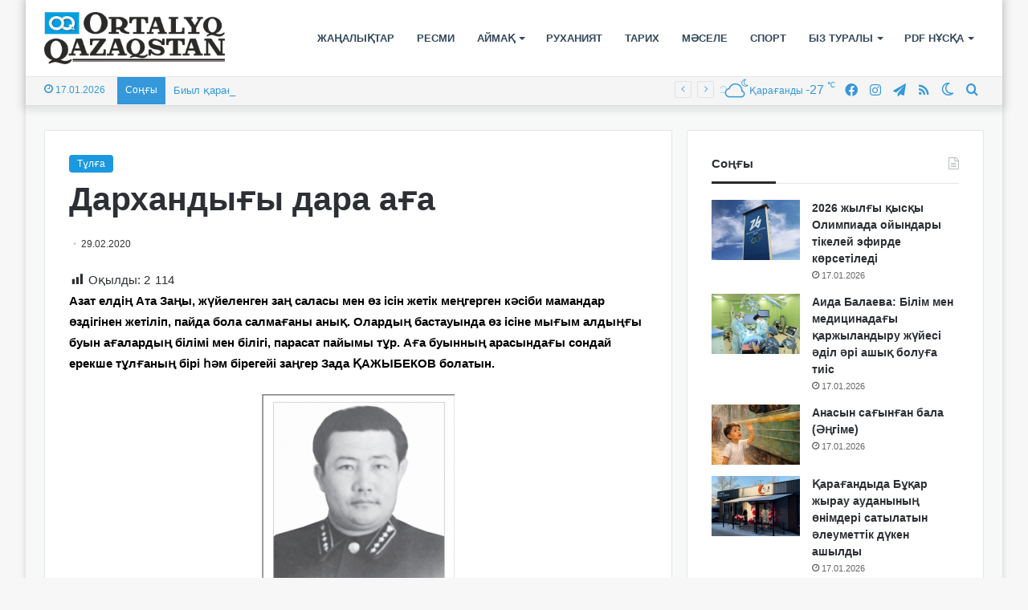

--- FILE ---
content_type: text/html; charset=UTF-8
request_url: https://ortalyq.kz/darhandy-y-dara-a-a/
body_size: 26965
content:
<!DOCTYPE html>
<html lang="kk" class="" data-skin="light">
<head>
	<meta charset="UTF-8" />
	<link rel="profile" href="https://gmpg.org/xfn/11" />
	
<meta http-equiv='x-dns-prefetch-control' content='on'>
<link rel='dns-prefetch' href='//cdnjs.cloudflare.com' />
<link rel='dns-prefetch' href='//ajax.googleapis.com' />
<link rel='dns-prefetch' href='//fonts.googleapis.com' />
<link rel='dns-prefetch' href='//fonts.gstatic.com' />
<link rel='dns-prefetch' href='//s.gravatar.com' />
<link rel='dns-prefetch' href='//www.google-analytics.com' />
<meta name='robots' content='index, follow, max-image-preview:large, max-snippet:-1, max-video-preview:-1' />

	<!-- This site is optimized with the Yoast SEO Premium plugin v22.3 (Yoast SEO v22.3) - https://yoast.com/wordpress/plugins/seo/ -->
	<title>Дархандығы дара аға - «ORTALYQ QAZAQSTAN» газеті</title>
	<meta name="description" content="«ORTALYQ QAZAQSTAN» газеті" />
	<link rel="canonical" href="https://ortalyq.kz/darhandy-y-dara-a-a/" />
	<meta property="og:locale" content="en_US" />
	<meta property="og:type" content="article" />
	<meta property="og:title" content="Дархандығы дара аға" />
	<meta property="og:description" content="«ORTALYQ QAZAQSTAN» газеті" />
	<meta property="og:url" content="https://ortalyq.kz/darhandy-y-dara-a-a/" />
	<meta property="og:site_name" content="«ORTALYQ QAZAQSTAN» газеті" />
	<meta property="article:publisher" content="https://www.facebook.com/ortalyq.kz" />
	<meta property="article:published_time" content="2020-02-29T03:41:35+00:00" />
	<meta property="article:modified_time" content="2024-01-31T11:27:16+00:00" />
	<meta property="og:image" content="http://ortalyq.kz/wp-content/uploads/2020/02/32.png" />
	<meta property="og:image:width" content="373" />
	<meta property="og:image:height" content="466" />
	<meta property="og:image:type" content="image/png" />
	<meta name="author" content="Content Manager" />
	<meta name="twitter:card" content="summary_large_image" />
	<meta name="twitter:label1" content="Written by" />
	<meta name="twitter:data1" content="Content Manager" />
	<meta name="twitter:label2" content="Est. reading time" />
	<meta name="twitter:data2" content="3 minutes" />
	<script type="application/ld+json" class="yoast-schema-graph">{"@context":"https://schema.org","@graph":[{"@type":"WebPage","@id":"https://ortalyq.kz/darhandy-y-dara-a-a/","url":"https://ortalyq.kz/darhandy-y-dara-a-a/","name":"Дархандығы дара аға - «ORTALYQ QAZAQSTAN» газеті","isPartOf":{"@id":"https://ortalyq.kz/#website"},"primaryImageOfPage":{"@id":"https://ortalyq.kz/darhandy-y-dara-a-a/#primaryimage"},"image":{"@id":"https://ortalyq.kz/darhandy-y-dara-a-a/#primaryimage"},"thumbnailUrl":"https://ortalyq.kz/wp-content/uploads/2020/02/32.png","datePublished":"2020-02-29T03:41:35+00:00","dateModified":"2024-01-31T11:27:16+00:00","author":{"@id":"https://ortalyq.kz/#/schema/person/ee8cda64743e7f1e7233e6af885c65f9"},"description":"«ORTALYQ QAZAQSTAN» газеті","breadcrumb":{"@id":"https://ortalyq.kz/darhandy-y-dara-a-a/#breadcrumb"},"inLanguage":"kk","potentialAction":[{"@type":"ReadAction","target":["https://ortalyq.kz/darhandy-y-dara-a-a/"]}]},{"@type":"ImageObject","inLanguage":"kk","@id":"https://ortalyq.kz/darhandy-y-dara-a-a/#primaryimage","url":"https://ortalyq.kz/wp-content/uploads/2020/02/32.png","contentUrl":"https://ortalyq.kz/wp-content/uploads/2020/02/32.png","width":373,"height":466},{"@type":"BreadcrumbList","@id":"https://ortalyq.kz/darhandy-y-dara-a-a/#breadcrumb","itemListElement":[{"@type":"ListItem","position":1,"name":"Басты бет","item":"https://ortalyq.kz/"},{"@type":"ListItem","position":2,"name":"Дархандығы дара аға"}]},{"@type":"WebSite","@id":"https://ortalyq.kz/#website","url":"https://ortalyq.kz/","name":"«ORTALYQ QAZAQSTAN» газеті","description":"Ortalyq.kz","alternateName":"Газета Караганды","potentialAction":[{"@type":"SearchAction","target":{"@type":"EntryPoint","urlTemplate":"https://ortalyq.kz/?s={search_term_string}"},"query-input":"required name=search_term_string"}],"inLanguage":"kk"},{"@type":"Person","@id":"https://ortalyq.kz/#/schema/person/ee8cda64743e7f1e7233e6af885c65f9","name":"Content Manager","image":{"@type":"ImageObject","inLanguage":"kk","@id":"https://ortalyq.kz/#/schema/person/image/","url":"https://secure.gravatar.com/avatar/b84455eb66e8398d6f0c84bd7b701caf?s=96&d=mm&r=g","contentUrl":"https://secure.gravatar.com/avatar/b84455eb66e8398d6f0c84bd7b701caf?s=96&d=mm&r=g","caption":"Content Manager"},"url":"https://ortalyq.kz/author/tadmin/"}]}</script>
	<!-- / Yoast SEO Premium plugin. -->


<link rel="alternate" type="application/rss+xml" title="«ORTALYQ QAZAQSTAN» газеті &raquo; Веб-арна" href="https://ortalyq.kz/feed/" />
<script type="text/javascript" id="wpp-js" src="https://ortalyq.kz/wp-content/plugins/wordpress-popular-posts/assets/js/wpp.min.js?ver=7.3.3" data-sampling="0" data-sampling-rate="100" data-api-url="https://ortalyq.kz/wp-json/wordpress-popular-posts" data-post-id="37082" data-token="3f0be083a1" data-lang="0" data-debug="0"></script>
		<script type="text/javascript">try{if("undefined"!=typeof localStorage){var tieSkin=localStorage.getItem("tie-skin"),html=document.getElementsByTagName("html")[0].classList,htmlSkin="light";if(html.contains("dark-skin")&&(htmlSkin="dark"),null!=tieSkin&&tieSkin!=htmlSkin){html.add("tie-skin-inverted");var tieSkinInverted=!0}"dark"==tieSkin?html.add("dark-skin"):"light"==tieSkin&&html.remove("dark-skin")}}catch(t){console.log(t)}</script>
		
		<style type="text/css">
			:root{
			
					--main-nav-background: #FFFFFF;
					--main-nav-secondry-background: rgba(0,0,0,0.03);
					--main-nav-primary-color: #0088ff;
					--main-nav-contrast-primary-color: #FFFFFF;
					--main-nav-text-color: #2c2f34;
					--main-nav-secondry-text-color: rgba(0,0,0,0.5);
					--main-nav-main-border-color: rgba(0,0,0,0.1);
					--main-nav-secondry-border-color: rgba(0,0,0,0.08);
				
			}
		</style>
	<meta name="viewport" content="width=device-width, initial-scale=1.0" /><script type="text/javascript">
/* <![CDATA[ */
window._wpemojiSettings = {"baseUrl":"https:\/\/s.w.org\/images\/core\/emoji\/14.0.0\/72x72\/","ext":".png","svgUrl":"https:\/\/s.w.org\/images\/core\/emoji\/14.0.0\/svg\/","svgExt":".svg","source":{"concatemoji":"https:\/\/ortalyq.kz\/wp-includes\/js\/wp-emoji-release.min.js?ver=6.4.7"}};
/*! This file is auto-generated */
!function(i,n){var o,s,e;function c(e){try{var t={supportTests:e,timestamp:(new Date).valueOf()};sessionStorage.setItem(o,JSON.stringify(t))}catch(e){}}function p(e,t,n){e.clearRect(0,0,e.canvas.width,e.canvas.height),e.fillText(t,0,0);var t=new Uint32Array(e.getImageData(0,0,e.canvas.width,e.canvas.height).data),r=(e.clearRect(0,0,e.canvas.width,e.canvas.height),e.fillText(n,0,0),new Uint32Array(e.getImageData(0,0,e.canvas.width,e.canvas.height).data));return t.every(function(e,t){return e===r[t]})}function u(e,t,n){switch(t){case"flag":return n(e,"\ud83c\udff3\ufe0f\u200d\u26a7\ufe0f","\ud83c\udff3\ufe0f\u200b\u26a7\ufe0f")?!1:!n(e,"\ud83c\uddfa\ud83c\uddf3","\ud83c\uddfa\u200b\ud83c\uddf3")&&!n(e,"\ud83c\udff4\udb40\udc67\udb40\udc62\udb40\udc65\udb40\udc6e\udb40\udc67\udb40\udc7f","\ud83c\udff4\u200b\udb40\udc67\u200b\udb40\udc62\u200b\udb40\udc65\u200b\udb40\udc6e\u200b\udb40\udc67\u200b\udb40\udc7f");case"emoji":return!n(e,"\ud83e\udef1\ud83c\udffb\u200d\ud83e\udef2\ud83c\udfff","\ud83e\udef1\ud83c\udffb\u200b\ud83e\udef2\ud83c\udfff")}return!1}function f(e,t,n){var r="undefined"!=typeof WorkerGlobalScope&&self instanceof WorkerGlobalScope?new OffscreenCanvas(300,150):i.createElement("canvas"),a=r.getContext("2d",{willReadFrequently:!0}),o=(a.textBaseline="top",a.font="600 32px Arial",{});return e.forEach(function(e){o[e]=t(a,e,n)}),o}function t(e){var t=i.createElement("script");t.src=e,t.defer=!0,i.head.appendChild(t)}"undefined"!=typeof Promise&&(o="wpEmojiSettingsSupports",s=["flag","emoji"],n.supports={everything:!0,everythingExceptFlag:!0},e=new Promise(function(e){i.addEventListener("DOMContentLoaded",e,{once:!0})}),new Promise(function(t){var n=function(){try{var e=JSON.parse(sessionStorage.getItem(o));if("object"==typeof e&&"number"==typeof e.timestamp&&(new Date).valueOf()<e.timestamp+604800&&"object"==typeof e.supportTests)return e.supportTests}catch(e){}return null}();if(!n){if("undefined"!=typeof Worker&&"undefined"!=typeof OffscreenCanvas&&"undefined"!=typeof URL&&URL.createObjectURL&&"undefined"!=typeof Blob)try{var e="postMessage("+f.toString()+"("+[JSON.stringify(s),u.toString(),p.toString()].join(",")+"));",r=new Blob([e],{type:"text/javascript"}),a=new Worker(URL.createObjectURL(r),{name:"wpTestEmojiSupports"});return void(a.onmessage=function(e){c(n=e.data),a.terminate(),t(n)})}catch(e){}c(n=f(s,u,p))}t(n)}).then(function(e){for(var t in e)n.supports[t]=e[t],n.supports.everything=n.supports.everything&&n.supports[t],"flag"!==t&&(n.supports.everythingExceptFlag=n.supports.everythingExceptFlag&&n.supports[t]);n.supports.everythingExceptFlag=n.supports.everythingExceptFlag&&!n.supports.flag,n.DOMReady=!1,n.readyCallback=function(){n.DOMReady=!0}}).then(function(){return e}).then(function(){var e;n.supports.everything||(n.readyCallback(),(e=n.source||{}).concatemoji?t(e.concatemoji):e.wpemoji&&e.twemoji&&(t(e.twemoji),t(e.wpemoji)))}))}((window,document),window._wpemojiSettings);
/* ]]> */
</script>
<link rel='stylesheet' id='dashicons-css' href='https://ortalyq.kz/wp-includes/css/dashicons.min.css?ver=6.4.7' type='text/css' media='all' />
<link rel='stylesheet' id='post-views-counter-frontend-css' href='https://ortalyq.kz/wp-content/plugins/post-views-counter/css/frontend.min.css?ver=1.5.5' type='text/css' media='all' />
<style id='wp-emoji-styles-inline-css' type='text/css'>

	img.wp-smiley, img.emoji {
		display: inline !important;
		border: none !important;
		box-shadow: none !important;
		height: 1em !important;
		width: 1em !important;
		margin: 0 0.07em !important;
		vertical-align: -0.1em !important;
		background: none !important;
		padding: 0 !important;
	}
</style>
<style id='pdfemb-pdf-embedder-viewer-style-inline-css' type='text/css'>
.wp-block-pdfemb-pdf-embedder-viewer{max-width:none}

</style>
<style id='global-styles-inline-css' type='text/css'>
body{--wp--preset--color--black: #000000;--wp--preset--color--cyan-bluish-gray: #abb8c3;--wp--preset--color--white: #ffffff;--wp--preset--color--pale-pink: #f78da7;--wp--preset--color--vivid-red: #cf2e2e;--wp--preset--color--luminous-vivid-orange: #ff6900;--wp--preset--color--luminous-vivid-amber: #fcb900;--wp--preset--color--light-green-cyan: #7bdcb5;--wp--preset--color--vivid-green-cyan: #00d084;--wp--preset--color--pale-cyan-blue: #8ed1fc;--wp--preset--color--vivid-cyan-blue: #0693e3;--wp--preset--color--vivid-purple: #9b51e0;--wp--preset--gradient--vivid-cyan-blue-to-vivid-purple: linear-gradient(135deg,rgba(6,147,227,1) 0%,rgb(155,81,224) 100%);--wp--preset--gradient--light-green-cyan-to-vivid-green-cyan: linear-gradient(135deg,rgb(122,220,180) 0%,rgb(0,208,130) 100%);--wp--preset--gradient--luminous-vivid-amber-to-luminous-vivid-orange: linear-gradient(135deg,rgba(252,185,0,1) 0%,rgba(255,105,0,1) 100%);--wp--preset--gradient--luminous-vivid-orange-to-vivid-red: linear-gradient(135deg,rgba(255,105,0,1) 0%,rgb(207,46,46) 100%);--wp--preset--gradient--very-light-gray-to-cyan-bluish-gray: linear-gradient(135deg,rgb(238,238,238) 0%,rgb(169,184,195) 100%);--wp--preset--gradient--cool-to-warm-spectrum: linear-gradient(135deg,rgb(74,234,220) 0%,rgb(151,120,209) 20%,rgb(207,42,186) 40%,rgb(238,44,130) 60%,rgb(251,105,98) 80%,rgb(254,248,76) 100%);--wp--preset--gradient--blush-light-purple: linear-gradient(135deg,rgb(255,206,236) 0%,rgb(152,150,240) 100%);--wp--preset--gradient--blush-bordeaux: linear-gradient(135deg,rgb(254,205,165) 0%,rgb(254,45,45) 50%,rgb(107,0,62) 100%);--wp--preset--gradient--luminous-dusk: linear-gradient(135deg,rgb(255,203,112) 0%,rgb(199,81,192) 50%,rgb(65,88,208) 100%);--wp--preset--gradient--pale-ocean: linear-gradient(135deg,rgb(255,245,203) 0%,rgb(182,227,212) 50%,rgb(51,167,181) 100%);--wp--preset--gradient--electric-grass: linear-gradient(135deg,rgb(202,248,128) 0%,rgb(113,206,126) 100%);--wp--preset--gradient--midnight: linear-gradient(135deg,rgb(2,3,129) 0%,rgb(40,116,252) 100%);--wp--preset--font-size--small: 13px;--wp--preset--font-size--medium: 20px;--wp--preset--font-size--large: 36px;--wp--preset--font-size--x-large: 42px;--wp--preset--spacing--20: 0.44rem;--wp--preset--spacing--30: 0.67rem;--wp--preset--spacing--40: 1rem;--wp--preset--spacing--50: 1.5rem;--wp--preset--spacing--60: 2.25rem;--wp--preset--spacing--70: 3.38rem;--wp--preset--spacing--80: 5.06rem;--wp--preset--shadow--natural: 6px 6px 9px rgba(0, 0, 0, 0.2);--wp--preset--shadow--deep: 12px 12px 50px rgba(0, 0, 0, 0.4);--wp--preset--shadow--sharp: 6px 6px 0px rgba(0, 0, 0, 0.2);--wp--preset--shadow--outlined: 6px 6px 0px -3px rgba(255, 255, 255, 1), 6px 6px rgba(0, 0, 0, 1);--wp--preset--shadow--crisp: 6px 6px 0px rgba(0, 0, 0, 1);}:where(.is-layout-flex){gap: 0.5em;}:where(.is-layout-grid){gap: 0.5em;}body .is-layout-flow > .alignleft{float: left;margin-inline-start: 0;margin-inline-end: 2em;}body .is-layout-flow > .alignright{float: right;margin-inline-start: 2em;margin-inline-end: 0;}body .is-layout-flow > .aligncenter{margin-left: auto !important;margin-right: auto !important;}body .is-layout-constrained > .alignleft{float: left;margin-inline-start: 0;margin-inline-end: 2em;}body .is-layout-constrained > .alignright{float: right;margin-inline-start: 2em;margin-inline-end: 0;}body .is-layout-constrained > .aligncenter{margin-left: auto !important;margin-right: auto !important;}body .is-layout-constrained > :where(:not(.alignleft):not(.alignright):not(.alignfull)){max-width: var(--wp--style--global--content-size);margin-left: auto !important;margin-right: auto !important;}body .is-layout-constrained > .alignwide{max-width: var(--wp--style--global--wide-size);}body .is-layout-flex{display: flex;}body .is-layout-flex{flex-wrap: wrap;align-items: center;}body .is-layout-flex > *{margin: 0;}body .is-layout-grid{display: grid;}body .is-layout-grid > *{margin: 0;}:where(.wp-block-columns.is-layout-flex){gap: 2em;}:where(.wp-block-columns.is-layout-grid){gap: 2em;}:where(.wp-block-post-template.is-layout-flex){gap: 1.25em;}:where(.wp-block-post-template.is-layout-grid){gap: 1.25em;}.has-black-color{color: var(--wp--preset--color--black) !important;}.has-cyan-bluish-gray-color{color: var(--wp--preset--color--cyan-bluish-gray) !important;}.has-white-color{color: var(--wp--preset--color--white) !important;}.has-pale-pink-color{color: var(--wp--preset--color--pale-pink) !important;}.has-vivid-red-color{color: var(--wp--preset--color--vivid-red) !important;}.has-luminous-vivid-orange-color{color: var(--wp--preset--color--luminous-vivid-orange) !important;}.has-luminous-vivid-amber-color{color: var(--wp--preset--color--luminous-vivid-amber) !important;}.has-light-green-cyan-color{color: var(--wp--preset--color--light-green-cyan) !important;}.has-vivid-green-cyan-color{color: var(--wp--preset--color--vivid-green-cyan) !important;}.has-pale-cyan-blue-color{color: var(--wp--preset--color--pale-cyan-blue) !important;}.has-vivid-cyan-blue-color{color: var(--wp--preset--color--vivid-cyan-blue) !important;}.has-vivid-purple-color{color: var(--wp--preset--color--vivid-purple) !important;}.has-black-background-color{background-color: var(--wp--preset--color--black) !important;}.has-cyan-bluish-gray-background-color{background-color: var(--wp--preset--color--cyan-bluish-gray) !important;}.has-white-background-color{background-color: var(--wp--preset--color--white) !important;}.has-pale-pink-background-color{background-color: var(--wp--preset--color--pale-pink) !important;}.has-vivid-red-background-color{background-color: var(--wp--preset--color--vivid-red) !important;}.has-luminous-vivid-orange-background-color{background-color: var(--wp--preset--color--luminous-vivid-orange) !important;}.has-luminous-vivid-amber-background-color{background-color: var(--wp--preset--color--luminous-vivid-amber) !important;}.has-light-green-cyan-background-color{background-color: var(--wp--preset--color--light-green-cyan) !important;}.has-vivid-green-cyan-background-color{background-color: var(--wp--preset--color--vivid-green-cyan) !important;}.has-pale-cyan-blue-background-color{background-color: var(--wp--preset--color--pale-cyan-blue) !important;}.has-vivid-cyan-blue-background-color{background-color: var(--wp--preset--color--vivid-cyan-blue) !important;}.has-vivid-purple-background-color{background-color: var(--wp--preset--color--vivid-purple) !important;}.has-black-border-color{border-color: var(--wp--preset--color--black) !important;}.has-cyan-bluish-gray-border-color{border-color: var(--wp--preset--color--cyan-bluish-gray) !important;}.has-white-border-color{border-color: var(--wp--preset--color--white) !important;}.has-pale-pink-border-color{border-color: var(--wp--preset--color--pale-pink) !important;}.has-vivid-red-border-color{border-color: var(--wp--preset--color--vivid-red) !important;}.has-luminous-vivid-orange-border-color{border-color: var(--wp--preset--color--luminous-vivid-orange) !important;}.has-luminous-vivid-amber-border-color{border-color: var(--wp--preset--color--luminous-vivid-amber) !important;}.has-light-green-cyan-border-color{border-color: var(--wp--preset--color--light-green-cyan) !important;}.has-vivid-green-cyan-border-color{border-color: var(--wp--preset--color--vivid-green-cyan) !important;}.has-pale-cyan-blue-border-color{border-color: var(--wp--preset--color--pale-cyan-blue) !important;}.has-vivid-cyan-blue-border-color{border-color: var(--wp--preset--color--vivid-cyan-blue) !important;}.has-vivid-purple-border-color{border-color: var(--wp--preset--color--vivid-purple) !important;}.has-vivid-cyan-blue-to-vivid-purple-gradient-background{background: var(--wp--preset--gradient--vivid-cyan-blue-to-vivid-purple) !important;}.has-light-green-cyan-to-vivid-green-cyan-gradient-background{background: var(--wp--preset--gradient--light-green-cyan-to-vivid-green-cyan) !important;}.has-luminous-vivid-amber-to-luminous-vivid-orange-gradient-background{background: var(--wp--preset--gradient--luminous-vivid-amber-to-luminous-vivid-orange) !important;}.has-luminous-vivid-orange-to-vivid-red-gradient-background{background: var(--wp--preset--gradient--luminous-vivid-orange-to-vivid-red) !important;}.has-very-light-gray-to-cyan-bluish-gray-gradient-background{background: var(--wp--preset--gradient--very-light-gray-to-cyan-bluish-gray) !important;}.has-cool-to-warm-spectrum-gradient-background{background: var(--wp--preset--gradient--cool-to-warm-spectrum) !important;}.has-blush-light-purple-gradient-background{background: var(--wp--preset--gradient--blush-light-purple) !important;}.has-blush-bordeaux-gradient-background{background: var(--wp--preset--gradient--blush-bordeaux) !important;}.has-luminous-dusk-gradient-background{background: var(--wp--preset--gradient--luminous-dusk) !important;}.has-pale-ocean-gradient-background{background: var(--wp--preset--gradient--pale-ocean) !important;}.has-electric-grass-gradient-background{background: var(--wp--preset--gradient--electric-grass) !important;}.has-midnight-gradient-background{background: var(--wp--preset--gradient--midnight) !important;}.has-small-font-size{font-size: var(--wp--preset--font-size--small) !important;}.has-medium-font-size{font-size: var(--wp--preset--font-size--medium) !important;}.has-large-font-size{font-size: var(--wp--preset--font-size--large) !important;}.has-x-large-font-size{font-size: var(--wp--preset--font-size--x-large) !important;}
.wp-block-navigation a:where(:not(.wp-element-button)){color: inherit;}
:where(.wp-block-post-template.is-layout-flex){gap: 1.25em;}:where(.wp-block-post-template.is-layout-grid){gap: 1.25em;}
:where(.wp-block-columns.is-layout-flex){gap: 2em;}:where(.wp-block-columns.is-layout-grid){gap: 2em;}
.wp-block-pullquote{font-size: 1.5em;line-height: 1.6;}
</style>
<link rel='stylesheet' id='wordpress-popular-posts-css-css' href='https://ortalyq.kz/wp-content/plugins/wordpress-popular-posts/assets/css/wpp.css?ver=7.3.3' type='text/css' media='all' />
<link rel='stylesheet' id='rt-team-css-css' href='https://ortalyq.kz/wp-content/plugins/tlp-team/assets/css/tlpteam.css?ver=5.0.6' type='text/css' media='all' />
<link rel='stylesheet' id='rt-team-sc-css' href='https://ortalyq.kz/wp-content/uploads/tlp-team/team-sc.css?ver=1671789907' type='text/css' media='all' />
<link rel='stylesheet' id='tie-css-base-css' href='https://ortalyq.kz/wp-content/themes/jannah/assets/css/base.min.css?ver=6.1.1' type='text/css' media='all' />
<link rel='stylesheet' id='tie-css-styles-css' href='https://ortalyq.kz/wp-content/themes/jannah/assets/css/style.min.css?ver=6.1.1' type='text/css' media='all' />
<link rel='stylesheet' id='tie-css-widgets-css' href='https://ortalyq.kz/wp-content/themes/jannah/assets/css/widgets.min.css?ver=6.1.1' type='text/css' media='all' />
<link rel='stylesheet' id='tie-css-helpers-css' href='https://ortalyq.kz/wp-content/themes/jannah/assets/css/helpers.min.css?ver=6.1.1' type='text/css' media='all' />
<link rel='stylesheet' id='tie-fontawesome5-css' href='https://ortalyq.kz/wp-content/themes/jannah/assets/css/fontawesome.css?ver=6.1.1' type='text/css' media='all' />
<link rel='stylesheet' id='tie-css-ilightbox-css' href='https://ortalyq.kz/wp-content/themes/jannah/assets/ilightbox/dark-skin/skin.css?ver=6.1.1' type='text/css' media='all' />
<link rel='stylesheet' id='tie-css-shortcodes-css' href='https://ortalyq.kz/wp-content/themes/jannah/assets/css/plugins/shortcodes.min.css?ver=6.1.1' type='text/css' media='all' />
<link rel='stylesheet' id='tie-css-single-css' href='https://ortalyq.kz/wp-content/themes/jannah/assets/css/single.min.css?ver=6.1.1' type='text/css' media='all' />
<link rel='stylesheet' id='tie-css-print-css' href='https://ortalyq.kz/wp-content/themes/jannah/assets/css/print.css?ver=6.1.1' type='text/css' media='print' />
<style id='tie-css-print-inline-css' type='text/css'>
body{font-family: Arial,Helvetica,sans-serif;}.logo-text,h1,h2,h3,h4,h5,h6,.the-subtitle{font-family: Arial,Helvetica,sans-serif;}#main-nav .main-menu > ul > li > a{font-family: Arial,Helvetica,sans-serif;}blockquote p{font-family: Arial,Helvetica,sans-serif;}#main-nav .main-menu > ul > li > a{text-transform: uppercase;}:root:root{--brand-color: #1b98e0;--dark-brand-color: #0066ae;--bright-color: #FFFFFF;--base-color: #2c2f34;}#reading-position-indicator{box-shadow: 0 0 10px rgba( 27,152,224,0.7);}:root:root{--brand-color: #1b98e0;--dark-brand-color: #0066ae;--bright-color: #FFFFFF;--base-color: #2c2f34;}#reading-position-indicator{box-shadow: 0 0 10px rgba( 27,152,224,0.7);}#top-nav,#top-nav .sub-menu,#top-nav .comp-sub-menu,#top-nav .ticker-content,#top-nav .ticker-swipe,.top-nav-boxed #top-nav .topbar-wrapper,.search-in-top-nav.autocomplete-suggestions,#top-nav .guest-btn:not(:hover){background-color : #f5f5f5;}#top-nav *,.search-in-top-nav.autocomplete-suggestions{border-color: rgba( 0,0,0,0.08);}#top-nav .icon-basecloud-bg:after{color: #f5f5f5;}#top-nav a:not(:hover),#top-nav input,#top-nav #search-submit,#top-nav .fa-spinner,#top-nav .dropdown-social-icons li a span,#top-nav .components > li .social-link:not(:hover) span,.search-in-top-nav.autocomplete-suggestions a{color: #3498db;}#top-nav .menu-item-has-children > a:before{border-top-color: #3498db;}#top-nav li .menu-item-has-children > a:before{border-top-color: transparent;border-left-color: #3498db;}.rtl #top-nav .menu li .menu-item-has-children > a:before{border-left-color: transparent;border-right-color: #3498db;}#top-nav input::-moz-placeholder{color: #3498db;}#top-nav input:-moz-placeholder{color: #3498db;}#top-nav input:-ms-input-placeholder{color: #3498db;}#top-nav input::-webkit-input-placeholder{color: #3498db;}#top-nav .comp-sub-menu .button:hover,#top-nav .checkout-button,.search-in-top-nav.autocomplete-suggestions .button{background-color: #1b98e0;}#top-nav a:hover,#top-nav .menu li:hover > a,#top-nav .menu > .tie-current-menu > a,#top-nav .components > li:hover > a,#top-nav .components #search-submit:hover,.search-in-top-nav.autocomplete-suggestions .post-title a:hover{color: #1b98e0;}#top-nav .comp-sub-menu .button:hover{border-color: #1b98e0;}#top-nav .tie-current-menu > a:before,#top-nav .menu .menu-item-has-children:hover > a:before{border-top-color: #1b98e0;}#top-nav .menu li .menu-item-has-children:hover > a:before{border-top-color: transparent;border-left-color: #1b98e0;}.rtl #top-nav .menu li .menu-item-has-children:hover > a:before{border-left-color: transparent;border-right-color: #1b98e0;}#top-nav .comp-sub-menu .button:hover,#top-nav .comp-sub-menu .checkout-button,.search-in-top-nav.autocomplete-suggestions .button{color: #FFFFFF;}#top-nav .comp-sub-menu .checkout-button:hover,.search-in-top-nav.autocomplete-suggestions .button:hover{background-color: #007ac2;}#top-nav,#top-nav .comp-sub-menu,#top-nav .tie-weather-widget{color: #3498db;}.search-in-top-nav.autocomplete-suggestions .post-meta,.search-in-top-nav.autocomplete-suggestions .post-meta a:not(:hover){color: rgba( 52,152,219,0.7 );}#top-nav .weather-icon .icon-cloud,#top-nav .weather-icon .icon-basecloud-bg,#top-nav .weather-icon .icon-cloud-behind{color: #3498db !important;}#top-nav .breaking-title{color: #FFFFFF;}#top-nav .breaking-title:before{background-color: #3498db;}#top-nav .breaking-news-nav li:hover{background-color: #3498db;border-color: #3498db;}#main-nav .menu li.menu-item-has-children > a:before,#main-nav .main-menu .mega-menu > a:before{border-top-color: #34495e;}#main-nav .menu li .menu-item-has-children > a:before,#main-nav .mega-menu .menu-item-has-children > a:before{border-top-color: transparent;border-left-color: #34495e;}.rtl #main-nav .menu li .menu-item-has-children > a:before,.rtl #main-nav .mega-menu .menu-item-has-children > a:before{border-left-color: transparent;border-right-color: #34495e;}#main-nav a:not(:hover),#main-nav a.social-link:not(:hover) span,#main-nav .dropdown-social-icons li a span,.search-in-main-nav.autocomplete-suggestions a{color: #34495e;}.main-nav {--main-nav-primary-color: #34495e;}#main-nav .mega-links-head:after,#main-nav .comp-sub-menu .button:hover,#main-nav .comp-sub-menu .checkout-button,#main-nav .cats-horizontal a.is-active,#main-nav .cats-horizontal a:hover,.search-in-main-nav.autocomplete-suggestions .button,#main-nav .spinner > div{background-color: #34495e;}#main-nav .menu ul li:hover > a,#main-nav .menu ul li.current-menu-item:not(.mega-link-column) > a,#main-nav .components a:hover,#main-nav .components > li:hover > a,#main-nav #search-submit:hover,#main-nav .cats-vertical a.is-active,#main-nav .cats-vertical a:hover,#main-nav .mega-menu .post-meta a:hover,#main-nav .mega-menu .post-box-title a:hover,.search-in-main-nav.autocomplete-suggestions a:hover,#main-nav .spinner-circle:after{color: #34495e;}#main-nav .menu > li.tie-current-menu > a,#main-nav .menu > li:hover > a,#main-nav .components .button:hover,#main-nav .comp-sub-menu .checkout-button,.theme-header #main-nav .mega-menu .cats-horizontal a.is-active,.theme-header #main-nav .mega-menu .cats-horizontal a:hover,.search-in-main-nav.autocomplete-suggestions a.button{color: #FFFFFF;}#main-nav .menu > li.tie-current-menu > a:before,#main-nav .menu > li:hover > a:before{border-top-color: #FFFFFF;}.main-nav-light #main-nav .menu-item-has-children li:hover > a:before,.main-nav-light #main-nav .mega-menu li:hover > a:before{border-left-color: #34495e;}.rtl .main-nav-light #main-nav .menu-item-has-children li:hover > a:before,.rtl .main-nav-light #main-nav .mega-menu li:hover > a:before{border-right-color: #34495e;border-left-color: transparent;}.search-in-main-nav.autocomplete-suggestions .button:hover,#main-nav .comp-sub-menu .checkout-button:hover{background-color: #162b40;}#main-nav,#main-nav input,#main-nav #search-submit,#main-nav .fa-spinner,#main-nav .comp-sub-menu,#main-nav .tie-weather-widget{color: #3498db;}#main-nav input::-moz-placeholder{color: #3498db;}#main-nav input:-moz-placeholder{color: #3498db;}#main-nav input:-ms-input-placeholder{color: #3498db;}#main-nav input::-webkit-input-placeholder{color: #3498db;}#main-nav .mega-menu .post-meta,#main-nav .mega-menu .post-meta a,.search-in-main-nav.autocomplete-suggestions .post-meta{color: rgba(52,152,219,0.6);}#main-nav .weather-icon .icon-cloud,#main-nav .weather-icon .icon-basecloud-bg,#main-nav .weather-icon .icon-cloud-behind{color: #3498db !important;}#tie-container #tie-wrapper,.post-layout-8 #content{background-color: #f7f9f9;}#footer{background-color: #023047;}#site-info{background-color: #219ebc;}#footer{margin-top: 5px;padding-bottom: 5px;}#footer .footer-widget-area:first-child{padding-top: 15px;}#footer .posts-list-counter .posts-list-items li.widget-post-list:before{border-color: #023047;}#footer .timeline-widget a .date:before{border-color: rgba(2,48,71,0.8);}#footer .footer-boxed-widget-area,#footer textarea,#footer input:not([type=submit]),#footer select,#footer code,#footer kbd,#footer pre,#footer samp,#footer .show-more-button,#footer .slider-links .tie-slider-nav span,#footer #wp-calendar,#footer #wp-calendar tbody td,#footer #wp-calendar thead th,#footer .widget.buddypress .item-options a{border-color: rgba(255,255,255,0.1);}#footer .social-statistics-widget .white-bg li.social-icons-item a,#footer .widget_tag_cloud .tagcloud a,#footer .latest-tweets-widget .slider-links .tie-slider-nav span,#footer .widget_layered_nav_filters a{border-color: rgba(255,255,255,0.1);}#footer .social-statistics-widget .white-bg li:before{background: rgba(255,255,255,0.1);}.site-footer #wp-calendar tbody td{background: rgba(255,255,255,0.02);}#footer .white-bg .social-icons-item a span.followers span,#footer .circle-three-cols .social-icons-item a .followers-num,#footer .circle-three-cols .social-icons-item a .followers-name{color: rgba(255,255,255,0.8);}#footer .timeline-widget ul:before,#footer .timeline-widget a:not(:hover) .date:before{background-color: #001229;}#footer .widget-title,#footer .widget-title a:not(:hover){color: #ffffff;}#footer,#footer textarea,#footer input:not([type='submit']),#footer select,#footer #wp-calendar tbody,#footer .tie-slider-nav li span:not(:hover),#footer .widget_categories li a:before,#footer .widget_product_categories li a:before,#footer .widget_layered_nav li a:before,#footer .widget_archive li a:before,#footer .widget_nav_menu li a:before,#footer .widget_meta li a:before,#footer .widget_pages li a:before,#footer .widget_recent_entries li a:before,#footer .widget_display_forums li a:before,#footer .widget_display_views li a:before,#footer .widget_rss li a:before,#footer .widget_display_stats dt:before,#footer .subscribe-widget-content h3,#footer .about-author .social-icons a:not(:hover) span{color: #ffffff;}#footer post-widget-body .meta-item,#footer .post-meta,#footer .stream-title,#footer.dark-skin .timeline-widget .date,#footer .wp-caption .wp-caption-text,#footer .rss-date{color: rgba(255,255,255,0.7);}#footer input::-moz-placeholder{color: #ffffff;}#footer input:-moz-placeholder{color: #ffffff;}#footer input:-ms-input-placeholder{color: #ffffff;}#footer input::-webkit-input-placeholder{color: #ffffff;}.site-footer.dark-skin a:not(:hover){color: #ffffff;}.site-footer.dark-skin a:hover,#footer .stars-rating-active,#footer .twitter-icon-wrap span,.block-head-4.magazine2 #footer .tabs li a{color: #3498db;}#footer .circle_bar{stroke: #3498db;}#footer .widget.buddypress .item-options a.selected,#footer .widget.buddypress .item-options a.loading,#footer .tie-slider-nav span:hover,.block-head-4.magazine2 #footer .tabs{border-color: #3498db;}.magazine2:not(.block-head-4) #footer .tabs a:hover,.magazine2:not(.block-head-4) #footer .tabs .active a,.magazine1 #footer .tabs a:hover,.magazine1 #footer .tabs .active a,.block-head-4.magazine2 #footer .tabs.tabs .active a,.block-head-4.magazine2 #footer .tabs > .active a:before,.block-head-4.magazine2 #footer .tabs > li.active:nth-child(n) a:after,#footer .digital-rating-static,#footer .timeline-widget li a:hover .date:before,#footer #wp-calendar #today,#footer .posts-list-counter .posts-list-items li.widget-post-list:before,#footer .cat-counter span,#footer.dark-skin .the-global-title:after,#footer .button,#footer [type='submit'],#footer .spinner > div,#footer .widget.buddypress .item-options a.selected,#footer .widget.buddypress .item-options a.loading,#footer .tie-slider-nav span:hover,#footer .fullwidth-area .tagcloud a:hover{background-color: #3498db;color: #FFFFFF;}.block-head-4.magazine2 #footer .tabs li a:hover{color: #167abd;}.block-head-4.magazine2 #footer .tabs.tabs .active a:hover,#footer .widget.buddypress .item-options a.selected,#footer .widget.buddypress .item-options a.loading,#footer .tie-slider-nav span:hover{color: #FFFFFF !important;}#footer .button:hover,#footer [type='submit']:hover{background-color: #167abd;color: #FFFFFF;}#site-info,#site-info ul.social-icons li a:not(:hover) span{color: #ffffff;}#footer .site-info a:not(:hover){color: #ffffff;}#footer .site-info a:hover{color: #3498db;}@media (max-width: 991px){#theme-header.has-normal-width-logo #logo img {width:200px !important;max-width:100% !important;height: auto !important;max-height: 200px !important;}}
</style>
<script type="text/javascript" src="https://ortalyq.kz/wp-includes/js/jquery/jquery.min.js?ver=3.7.1" id="jquery-core-js"></script>
<script type="text/javascript" src="https://ortalyq.kz/wp-includes/js/jquery/jquery-migrate.min.js?ver=3.4.1" id="jquery-migrate-js"></script>
<link rel="https://api.w.org/" href="https://ortalyq.kz/wp-json/" /><link rel="alternate" type="application/json" href="https://ortalyq.kz/wp-json/wp/v2/posts/37082" /><link rel="EditURI" type="application/rsd+xml" title="RSD" href="https://ortalyq.kz/xmlrpc.php?rsd" />
<link rel="alternate" type="application/json+oembed" href="https://ortalyq.kz/wp-json/oembed/1.0/embed?url=https%3A%2F%2Fortalyq.kz%2Fdarhandy-y-dara-a-a%2F" />
<link rel="alternate" type="text/xml+oembed" href="https://ortalyq.kz/wp-json/oembed/1.0/embed?url=https%3A%2F%2Fortalyq.kz%2Fdarhandy-y-dara-a-a%2F&#038;format=xml" />
<script>
function MyCopyText() {
var target_text = window.getSelection(),
add_text = '<br><br>Материалдар көшіріліп басылған ретте «Ortalyq Qazaqstan» сайтына сілтеме жасау міндетті. ' + document.location.href,
out_text = target_text + add_text,
fake = document.createElement('div');
fake.style.position = 'absolute';
fake.style.left = '-99999px';
document.body.appendChild(fake);
fake.innerHTML = out_text;
target_text.selectAllChildren(fake);
window.setTimeout(function() {
document.body.removeChild(fake);
}, 100);
}
document.addEventListener('copy', MyCopyText);
</script>            <style id="wpp-loading-animation-styles">@-webkit-keyframes bgslide{from{background-position-x:0}to{background-position-x:-200%}}@keyframes bgslide{from{background-position-x:0}to{background-position-x:-200%}}.wpp-widget-block-placeholder,.wpp-shortcode-placeholder{margin:0 auto;width:60px;height:3px;background:#dd3737;background:linear-gradient(90deg,#dd3737 0%,#571313 10%,#dd3737 100%);background-size:200% auto;border-radius:3px;-webkit-animation:bgslide 1s infinite linear;animation:bgslide 1s infinite linear}</style>
            <meta http-equiv="X-UA-Compatible" content="IE=edge"><meta name="google" content="notranslate">
<!-- Global site tag (gtag.js) - Google Analytics -->
<script async src="https://www.googletagmanager.com/gtag/js?id=UA-170096206-1"></script>
<script>
  window.dataLayer = window.dataLayer || [];
  function gtag(){dataLayer.push(arguments);}
  gtag('js', new Date());

  gtag('config', 'UA-170096206-1');
</script>
      <meta name="onesignal" content="wordpress-plugin"/>
            <script>

      window.OneSignalDeferred = window.OneSignalDeferred || [];

      OneSignalDeferred.push(function(OneSignal) {
        var oneSignal_options = {};
        window._oneSignalInitOptions = oneSignal_options;

        oneSignal_options['serviceWorkerParam'] = { scope: '/wp-content/plugins/onesignal-free-web-push-notifications/sdk_files/push/onesignal/' };
oneSignal_options['serviceWorkerPath'] = 'OneSignalSDKWorker.js';

        OneSignal.Notifications.setDefaultUrl("https://ortalyq.kz");

        oneSignal_options['wordpress'] = true;
oneSignal_options['appId'] = '3db6cbec-5335-41c8-9baf-72597ee0dbd5';
oneSignal_options['allowLocalhostAsSecureOrigin'] = true;
oneSignal_options['welcomeNotification'] = { };
oneSignal_options['welcomeNotification']['title'] = "";
oneSignal_options['welcomeNotification']['message'] = "";
oneSignal_options['path'] = "https://ortalyq.kz/wp-content/plugins/onesignal-free-web-push-notifications/sdk_files/";
oneSignal_options['safari_web_id'] = "web.onesignal.auto.2d9123a5-f6c1-46fe-a6d4-d9acca55dc3d";
oneSignal_options['promptOptions'] = { };
oneSignal_options['promptOptions']['actionMessage'] = "Хабарламаға қосыласыз ба?";
oneSignal_options['promptOptions']['acceptButtonText'] = "Иә";
oneSignal_options['promptOptions']['cancelButtonText'] = "Жоқ";
oneSignal_options['notifyButton'] = { };
oneSignal_options['notifyButton']['enable'] = true;
oneSignal_options['notifyButton']['position'] = 'bottom-left';
oneSignal_options['notifyButton']['theme'] = 'inverse';
oneSignal_options['notifyButton']['size'] = 'medium';
oneSignal_options['notifyButton']['showCredit'] = false;
              OneSignal.init(window._oneSignalInitOptions);
              OneSignal.Slidedown.promptPush()      });

      function documentInitOneSignal() {
        var oneSignal_elements = document.getElementsByClassName("OneSignal-prompt");

        var oneSignalLinkClickHandler = function(event) { OneSignal.Notifications.requestPermission(); event.preventDefault(); };        for(var i = 0; i < oneSignal_elements.length; i++)
          oneSignal_elements[i].addEventListener('click', oneSignalLinkClickHandler, false);
      }

      if (document.readyState === 'complete') {
           documentInitOneSignal();
      }
      else {
           window.addEventListener("load", function(event){
               documentInitOneSignal();
          });
      }
    </script>
<link rel="icon" href="https://ortalyq.kz/wp-content/uploads/2025/10/cropped-WhatsApp-Image-2025-10-08-at-10.47.37-32x32.jpeg" sizes="32x32" />
<link rel="icon" href="https://ortalyq.kz/wp-content/uploads/2025/10/cropped-WhatsApp-Image-2025-10-08-at-10.47.37-192x192.jpeg" sizes="192x192" />
<link rel="apple-touch-icon" href="https://ortalyq.kz/wp-content/uploads/2025/10/cropped-WhatsApp-Image-2025-10-08-at-10.47.37-180x180.jpeg" />
<meta name="msapplication-TileImage" content="https://ortalyq.kz/wp-content/uploads/2025/10/cropped-WhatsApp-Image-2025-10-08-at-10.47.37-270x270.jpeg" />
</head>

<body id="tie-body" class="post-template-default single single-post postid-37082 single-format-standard tie-no-js boxed-layout wrapper-has-shadow block-head-3 magazine1 is-thumb-overlay-disabled is-desktop is-header-layout-1 sidebar-right has-sidebar post-layout-1 narrow-title-narrow-media is-standard-format has-mobile-share">



<div class="background-overlay">

	<div id="tie-container" class="site tie-container">

		
		<div id="tie-wrapper">

			
<header id="theme-header" class="theme-header header-layout-1 main-nav-light main-nav-default-light main-nav-below no-stream-item top-nav-active top-nav-light top-nav-default-light top-nav-below top-nav-below-main-nav has-shadow has-normal-width-logo mobile-header-centered">
	
<div class="main-nav-wrapper">
	<nav id="main-nav"  class="main-nav header-nav" style="line-height:94px" aria-label="Primary Navigation">
		<div class="container">

			<div class="main-menu-wrapper">

				<div id="mobile-header-components-area_1" class="mobile-header-components"><ul class="components"><li class="mobile-component_menu custom-menu-link"><a href="#" id="mobile-menu-icon" class=""><span class="tie-mobile-menu-icon tie-icon-grid-4"></span><span class="screen-reader-text">Мәзір</span></a></li></ul></div>
						<div class="header-layout-1-logo" style="width:225px">
							
		<div id="logo" class="image-logo" style="margin-top: 2px; margin-bottom: 2px;">

			
			<a title="«ORTALYQ QAZAQSTAN» газеті" href="https://ortalyq.kz/">
				
				<picture class="tie-logo-default tie-logo-picture">
					<source class="tie-logo-source-default tie-logo-source" srcset="https://ortalyq.kz/wp-content/uploads/2025/10/WhatsApp-Image-2025-10-07-at-16.29.09.jpeg" media="(max-width:991px)">
					<source class="tie-logo-source-default tie-logo-source" srcset="https://ortalyq.kz/wp-content/uploads/2025/10/WhatsApp-Image-2025-10-07-at-16.29.09.jpeg">
					<img class="tie-logo-img-default tie-logo-img" src="https://ortalyq.kz/wp-content/uploads/2025/10/WhatsApp-Image-2025-10-07-at-16.29.09.jpeg" alt="«ORTALYQ QAZAQSTAN» газеті" width="225" height="90" style="max-height:90px; width: auto;" />
				</picture>
						</a>

			
		</div><!-- #logo /-->

								</div>

						<div id="mobile-header-components-area_2" class="mobile-header-components"><ul class="components"><li class="mobile-component_search custom-menu-link">
				<a href="#" class="tie-search-trigger-mobile">
					<span class="tie-icon-search tie-search-icon" aria-hidden="true"></span>
					<span class="screen-reader-text">Іздеу</span>
				</a>
			</li></ul></div>
				<div id="menu-components-wrap">

					


					<div class="main-menu main-menu-wrap tie-alignleft">
						<div id="main-nav-menu" class="main-menu header-menu"><ul id="menu-negizgi" class="menu"><li id="menu-item-16652" class="menu-item menu-item-type-taxonomy menu-item-object-category menu-item-16652"><a href="https://ortalyq.kz/category/bez-rubriki/">Жаңалықтар</a></li>
<li id="menu-item-16648" class="menu-item menu-item-type-taxonomy menu-item-object-category menu-item-16648"><a href="https://ortalyq.kz/category/bilik/">Ресми</a></li>
<li id="menu-item-16649" class="menu-item menu-item-type-taxonomy menu-item-object-category menu-item-has-children menu-item-16649"><a href="https://ortalyq.kz/category/audandar/">Аймақ</a>
<ul class="sub-menu menu-sub-content">
	<li id="menu-item-19672" class="menu-item menu-item-type-taxonomy menu-item-object-category menu-item-19672"><a href="https://ortalyq.kz/category/audandar/abaj/">Абай</a></li>
	<li id="menu-item-19673" class="menu-item menu-item-type-taxonomy menu-item-object-category menu-item-19673"><a href="https://ortalyq.kz/category/audandar/a-to-aj/">Ақтоғай</a></li>
	<li id="menu-item-19675" class="menu-item menu-item-type-taxonomy menu-item-object-category menu-item-19675"><a href="https://ortalyq.kz/category/audandar/b-ar-zhyrau/">Бұқар жырау</a></li>
	<li id="menu-item-19680" class="menu-item menu-item-type-taxonomy menu-item-object-category menu-item-19680"><a href="https://ortalyq.kz/category/audandar/ar-araly-audany/">Қарқаралы</a></li>
	<li id="menu-item-19681" class="menu-item menu-item-type-taxonomy menu-item-object-category menu-item-19681"><a href="https://ortalyq.kz/category/audandar/n-ra-audany/">Нұра</a></li>
	<li id="menu-item-33989" class="menu-item menu-item-type-taxonomy menu-item-object-category menu-item-33989"><a href="https://ortalyq.kz/category/audandar/osakarov/">Осакаров</a></li>
	<li id="menu-item-19678" class="menu-item menu-item-type-taxonomy menu-item-object-category menu-item-19678"><a href="https://ortalyq.kz/category/audandar/ara-andy/">Қарағанды</a></li>
	<li id="menu-item-33996" class="menu-item menu-item-type-taxonomy menu-item-object-category menu-item-33996"><a href="https://ortalyq.kz/category/audandar/temirtau/">Теміртау</a></li>
	<li id="menu-item-19674" class="menu-item menu-item-type-taxonomy menu-item-object-category menu-item-19674"><a href="https://ortalyq.kz/category/audandar/bal-ash/">Балқаш</a></li>
	<li id="menu-item-33990" class="menu-item menu-item-type-taxonomy menu-item-object-category menu-item-33990"><a href="https://ortalyq.kz/category/audandar/priozersk/">Приозерск</a></li>
	<li id="menu-item-33995" class="menu-item menu-item-type-taxonomy menu-item-object-category menu-item-33995"><a href="https://ortalyq.kz/category/audandar/shahtinsk/">Шахтинск</a></li>
	<li id="menu-item-33991" class="menu-item menu-item-type-taxonomy menu-item-object-category menu-item-33991"><a href="https://ortalyq.kz/category/audandar/saran/">Саран</a></li>
	<li id="menu-item-49475" class="menu-item menu-item-type-taxonomy menu-item-object-category menu-item-49475"><a href="https://ortalyq.kz/category/audandar/shet-audany/">Шет</a></li>
</ul>
</li>
<li id="menu-item-16646" class="menu-item menu-item-type-taxonomy menu-item-object-category menu-item-16646"><a href="https://ortalyq.kz/category/ruhaniyat/">Руханият</a></li>
<li id="menu-item-16651" class="menu-item menu-item-type-taxonomy menu-item-object-category menu-item-16651"><a href="https://ortalyq.kz/category/ruhaniyat/tarih/">Тарих</a></li>
<li id="menu-item-76430" class="menu-item menu-item-type-taxonomy menu-item-object-category menu-item-76430"><a href="https://ortalyq.kz/category/m-sele/">Мәселе</a></li>
<li id="menu-item-143888" class="menu-item menu-item-type-taxonomy menu-item-object-category menu-item-143888"><a href="https://ortalyq.kz/category/sport/">Спорт</a></li>
<li id="menu-item-75669" class="menu-item menu-item-type-post_type menu-item-object-page menu-item-has-children menu-item-75669"><a href="https://ortalyq.kz/biz-turaly/">Біз туралы</a>
<ul class="sub-menu menu-sub-content">
	<li id="menu-item-76450" class="menu-item menu-item-type-post_type menu-item-object-page menu-item-76450"><a href="https://ortalyq.kz/bizdin-yzhym/">Ұжым</a></li>
	<li id="menu-item-74623" class="menu-item menu-item-type-post_type menu-item-object-page menu-item-74623"><a href="https://ortalyq.kz/bizben-bajlanys/">Байланыс</a></li>
	<li id="menu-item-151743" class="menu-item menu-item-type-taxonomy menu-item-object-category menu-item-151743"><a href="https://ortalyq.kz/category/kartogramma-korruptsii/">Сыбайлас жемқорлық картограммасы</a></li>
	<li id="menu-item-74621" class="menu-item menu-item-type-post_type menu-item-object-page menu-item-74621"><a href="https://ortalyq.kz/prajs-list/">Жарнама</a></li>
</ul>
</li>
<li id="menu-item-106104" class="menu-item menu-item-type-taxonomy menu-item-object-category menu-item-has-children menu-item-106104"><a href="https://ortalyq.kz/category/pdf_arhiv/">PDF нұсқа</a>
<ul class="sub-menu menu-sub-content">
	<li id="menu-item-106103" class="menu-item menu-item-type-post_type menu-item-object-page menu-item-106103"><a href="https://ortalyq.kz/pdf-m-ra-at/">PDF мұрағат</a></li>
</ul>
</li>
</ul></div>					</div><!-- .main-menu.tie-alignleft /-->

					
				</div><!-- #menu-components-wrap /-->
			</div><!-- .main-menu-wrapper /-->
		</div><!-- .container /-->

			</nav><!-- #main-nav /-->
</div><!-- .main-nav-wrapper /-->


<nav id="top-nav"  class="has-date-breaking-components top-nav header-nav has-breaking-news" aria-label="Secondary Navigation">
	<div class="container">
		<div class="topbar-wrapper">

			
					<div class="topbar-today-date tie-icon">
						17.01.2026					</div>
					
			<div class="tie-alignleft">
				
<div class="breaking controls-is-active">

	<span class="breaking-title">
		<span class="tie-icon-bolt breaking-icon" aria-hidden="true"></span>
		<span class="breaking-title-text">Соңғы</span>
	</span>

	<ul id="breaking-news-in-header" class="breaking-news" data-type="reveal" data-arrows="true">

		
							<li class="news-item">
								<a href="https://ortalyq.kz/2026-zhyl-y-ys-y-olimpiada-ojyndary-tikelej-efirden-k-rsetiledi/">2026 жылғы қысқы Олимпиада ойындары тікелей эфирде көрсетіледі</a>
							</li>

							
							<li class="news-item">
								<a href="https://ortalyq.kz/samboshylar-zharap-t-r/">Биыл қарағандылық самбошылар әлем чемпионатына қатысады</a>
							</li>

							
							<li class="news-item">
								<a href="https://ortalyq.kz/ytajdan-b-jyr-an-ola/">Қарағандылыққа Қытайдан қола бұйырды</a>
							</li>

							
							<li class="news-item">
								<a href="https://ortalyq.kz/shahter-futbol-kluby-zha-a-mausym-a-dajyndy-zh-mystaryn-bastady/">«Шахтер» футбол клубы жаңа маусымға дайындық жұмыстарын бастады</a>
							</li>

							
							<li class="news-item">
								<a href="https://ortalyq.kz/saryar-a-rudnyjly-gornyakty-arymta-kezdesude-zhe-di/">«Сарыарқа» рудныйлық «Горнякты» қарымта кездесуде жеңді</a>
							</li>

							
							<li class="news-item">
								<a href="https://ortalyq.kz/spen-renderi-erledi/">Өспен ауылының бірнеше спортшысы жүлдегер атанды</a>
							</li>

							
							<li class="news-item">
								<a href="https://ortalyq.kz/sajyp-yrandar-ordasy/">Қарағандыда спорт нысандарының көбеюі – ұлт саулығына бағытталған ұзақмерзімді инвестиция</a>
							</li>

							
							<li class="news-item">
								<a href="https://ortalyq.kz/ara-andyly-boksshylar-lem-chempionatynda-y-zho-ary-zhetistikteri-shin-marapattaldy/">Қарағандылық боксшылар әлем чемпионатындағы жоғары жетістіктері үшін марапатталды</a>
							</li>

							
							<li class="news-item">
								<a href="https://ortalyq.kz/sport-ardagerleri-arda-taldy/">Спорт ардагерлері ардақталды</a>
							</li>

							
							<li class="news-item">
								<a href="https://ortalyq.kz/2025-ar-a-sportyny-altyny-mol-zhyly/">2025: Арқа спортының алтыны мол жылы</a>
							</li>

							
	</ul>
</div><!-- #breaking /-->
			</div><!-- .tie-alignleft /-->

			<div class="tie-alignright">
				<ul class="components">			<li class="search-compact-icon menu-item custom-menu-link">
				<a href="#" class="tie-search-trigger">
					<span class="tie-icon-search tie-search-icon" aria-hidden="true"></span>
					<span class="screen-reader-text">Іздеу</span>
				</a>
			</li>
				<li class="skin-icon menu-item custom-menu-link">
		<a href="#" class="change-skin" title="Switch skin">
			<span class="tie-icon-moon change-skin-icon" aria-hidden="true"></span>
			<span class="screen-reader-text">Switch skin</span>
		</a>
	</li>
	 <li class="social-icons-item"><a class="social-link rss-social-icon" rel="external noopener nofollow" target="_blank" href="https://ortalyq.kz/feed/"><span class="tie-social-icon tie-icon-feed"></span><span class="screen-reader-text">RSS</span></a></li><li class="social-icons-item"><a class="social-link telegram-social-icon" rel="external noopener nofollow" target="_blank" href="https://t.me/ortalyq_qazaqstan"><span class="tie-social-icon tie-icon-paper-plane"></span><span class="screen-reader-text">Telegram</span></a></li><li class="social-icons-item"><a class="social-link instagram-social-icon" rel="external noopener nofollow" target="_blank" href="https://www.instagram.com/ortalyq.kz"><span class="tie-social-icon tie-icon-instagram"></span><span class="screen-reader-text">Instagram</span></a></li><li class="social-icons-item"><a class="social-link facebook-social-icon" rel="external noopener nofollow" target="_blank" href="https://www.facebook.com/ortalyq.kz"><span class="tie-social-icon tie-icon-facebook"></span><span class="screen-reader-text">Facebook</span></a></li> <li class="weather-menu-item menu-item custom-menu-link">
				<div class="tie-weather-widget is-animated" title="Бұлтты">
					<div class="weather-wrap">

						<div class="weather-forecast-day small-weather-icons">
							
					<div class="weather-icon">
						<div class="icon-cloud"></div>
						<div class="icon-cloud-behind"></div>
						<div class="icon-basecloud-bg"></div>
						<div class="icon-moon-animi"></div>
					</div>
										</div><!-- .weather-forecast-day -->

						<div class="city-data">
							<span>Қарағанды</span>
							<span class="weather-current-temp">
								-27								<sup>&#x2103;</sup>
							</span>
						</div><!-- .city-data -->

					</div><!-- .weather-wrap -->
				</div><!-- .tie-weather-widget -->
				</li></ul><!-- Components -->			</div><!-- .tie-alignright /-->

		</div><!-- .topbar-wrapper /-->
	</div><!-- .container /-->
</nav><!-- #top-nav /-->
</header>

		<script type="text/javascript">
			try{if("undefined"!=typeof localStorage){var header,mnIsDark=!1,tnIsDark=!1;(header=document.getElementById("theme-header"))&&((header=header.classList).contains("main-nav-default-dark")&&(mnIsDark=!0),header.contains("top-nav-default-dark")&&(tnIsDark=!0),"dark"==tieSkin?(header.add("main-nav-dark","top-nav-dark"),header.remove("main-nav-light","top-nav-light")):"light"==tieSkin&&(mnIsDark||(header.remove("main-nav-dark"),header.add("main-nav-light")),tnIsDark||(header.remove("top-nav-dark"),header.add("top-nav-light"))))}}catch(a){console.log(a)}
		</script>
		<div id="content" class="site-content container"><div id="main-content-row" class="tie-row main-content-row">

<div class="main-content tie-col-md-8 tie-col-xs-12" role="main">

	
	<article id="the-post" class="container-wrapper post-content tie-standard">

		
<header class="entry-header-outer">

	
	<div class="entry-header">

		<span class="post-cat-wrap"><a class="post-cat tie-cat-37" href="https://ortalyq.kz/category/t-l-a/">Тұлға</a></span>
		<h1 class="post-title entry-title">
			Дархандығы дара аға		</h1>

		<div class="single-post-meta post-meta clearfix"><span class="date meta-item tie-icon">29.02.2020</span><div class="tie-alignright"></div></div><!-- .post-meta -->	</div><!-- .entry-header /-->

	
	
</header><!-- .entry-header-outer /-->


		<div class="entry-content entry clearfix">

			
			<div class="post-views content-post post-37082 entry-meta load-static">
				<span class="post-views-icon dashicons dashicons-chart-bar"></span> <span class="post-views-label">Оқылды:</span> <span class="post-views-count">2&nbsp; 114</span>
			</div><p><strong><span style="color: #000000;">Азат елдің Ата Заңы, жүйеленген заң саласы мен өз ісін жетік меңгерген кәсіби мамандар өздігінен жетіліп, пайда бола салмағаны анық. Олардың бастауында өз ісіне мығым алдыңғы буын ағалардың білімі мен білігі, парасат пайымы тұр. Аға буынның арасындағы сондай ерекше тұлғаның бірі һәм бірегейі заңгер Зада ҚАЖЫБЕКОВ болатын.</span></strong></p>
<figure id="attachment_37080" aria-describedby="caption-attachment-37080" style="width: 240px" class="wp-caption alignnone"><img fetchpriority="high" decoding="async" class="wp-image-37080 size-medium" src="http://ortalyq.kz/wp-content/uploads/2020/02/32-240x300.png" alt="" width="240" height="300" srcset="https://ortalyq.kz/wp-content/uploads/2020/02/32-240x300.png 240w, https://ortalyq.kz/wp-content/uploads/2020/02/32.png 373w" sizes="(max-width: 240px) 100vw, 240px" /><figcaption id="caption-attachment-37080" class="wp-caption-text">Сурет автордың жеке мұрағатынан</figcaption></figure>
<p><span style="color: #000000;">Оның балалық және жастық шағы зұлмат соғыспен тұспа-тұс келді, сондықтан, еңбекке ерте араласып, үлкендерге көмекші болды. Жасынан зеректігі, білімге құштарлығы, ұйымдастырушылық қабілетімен ерекшеленген 10-сыныпты оқи жүріп, комсомол комитетінің хатшысы міндетін қоса атқарады. Орта мектепті бітірген соң арман қуып, Алматы заң институтына қабылданады. Бұл оқу орнын бітірген соң жас маманның ұзақ та мағыналы еңбек жолы басталады.</span></p>
<p><span style="color: #000000;">Зада Қажыбеков СтепЛАГ-та, Павлодар, Қарағанды облыстары прокуратурасында жауапты қызметтерде болды, қашанда адами ұстанымымен танылды. Адамгершілік пен білім сынға түскен небір қысылтаяң шақтарда азаматтық ардың туын, әділдіктің ақ туын аласартқан жоқ. «Тура биде туған жоқ, туғанды биде иман жоқ» деген қанатты сөзді бұлжымас қағида ретінде басшылыққа алып, адал прокурор бола білді. Белгілі бір уақыт кезеңінде партия қызметінде жүріп, құқық қорғау саласы қызметін жетілдіруге сүбелі үлес қосты. Облыста әділет басқармасын құруға ат салысты және оны қатарынан он екі жыл басқарды. Осы кезде оның ұйымдастырушылық қабілеті мен кәсіби шеберлігі ерекше айқындалды. Басқарманың міндеттерін жан-жақты зерделеп әзірледі. Оның құзырына сот саласы кадрларын тағайындау да енді. Бұл қызметте Зада Әкімбекұлының талапшылдығы, ешкімнен ықпайтындығымен танылды, судьялардың тек заңды басшылыққа алып, жұмыс істеуін қатаң қадағалап, оларды қорғай да білді. Сол кезеңде ұлт кадрларын әзірлеу жаңа сипат алды. Е.Бөкетов атындағы ҚарМУ-дың заң факультетінде мемлекеттік комиссия төрағасы болғанда оқу орнын бітірушілер арасынан болашақ прокурорлар мен судьяларды іріктеді. Жастармен өзінің бай тәжірибесін бөлісіп отырды, үйретуден жалықпады. Бүгінде тәуелсіз Қазақстанның іргетасын қаласқан Қажыбековтің шәкірттері  аз емес. Олардың қатарында Рашид Түсіпбеков, Қорған Қамзабаев, Мұрат Әбілев, Ербол Рақымбеков және басқаларын атап өтуге болады.</span></p>
<p><span style="color: #000000;">Зада ағамыз жарқын мінезінің арқасында туған-туыс, ағайынның арасында, ел ішінде «жақсы ағай» аталып кеткен қарапайым, елгезек жан болатын. Өзі туып-өскен, жағасында ойнақтап, суына шомылған Нұрасын ерекше жақсы көретін. Ел азаматтарына деген ықыласпейілі ерекше еді.</span></p>
<p><span style="color: #000000;">Үйінен күні-түні қонақ арылмайтын. Оларды Ғайнел жеңгеміз өзіне тән байсалды қалпымен қабақ шытпай қарсы алатын. Ағамыз елге келгенде маңайына жастарды жинап, бірлікке, бір-біріне қамқор болуға үндеп отыратын.</span></p>
<p><span style="color: #000000;">Ол кісі дүниеден өткенде, бар болмысы жақсылықтан жаралған үлкен жүрек соғуын тоқтатқанда қалың жұрттың қабырғасы қайысып, жүректері езіле еңіреді.</span></p>
<p><span style="color: #000000;">Болашақ заңгерлерге бағыт-бағдар беріп, кісілік келбетіне кір түсірмей, тазалық таразысынан ауытқымай жұмыс істеген, пайданы емес арды ойлап, өзгелерге үлгі болған Зада Қажыбеков туралы айтар сырымыз – осы. Бүгінде Зада ағамыз – сағынышпен айтылар естеліктердің арқауы. Ұрпақтары ол салған адалдық, ізгілік жолын лайықты жалғастырып келеді.</span></p>
<p><span style="color: #000000;">Бәйтеректің бұтақтарындай өсіп-өнген ұрпағының құрметі өз алдына, қайраткер тұлғаның еңбегін жалпы қауым мен атқарушы билік те қастер тұтады. Қарағандыдағы «Күнгей» шағынауданының бір көшесіне Зада Қажыбековтің есімін беру туралы шешім – соның айғағы.</span></p>
<p style="text-align: right;"><strong><span style="color: #000000;">Бикен АХМЕТОВА,</span></strong></p>
<p style="text-align: right;"><strong><span style="color: #000000;">Қазақстан Журналистер одағының мүшесі.</span></strong></p>

			
		</div><!-- .entry-content /-->

				<div id="post-extra-info">
			<div class="theiaStickySidebar">
				<div class="single-post-meta post-meta clearfix"><span class="date meta-item tie-icon">29.02.2020</span><div class="tie-alignright"></div></div><!-- .post-meta -->			</div>
		</div>

		<div class="clearfix"></div>
		<script id="tie-schema-json" type="application/ld+json">{"@context":"http:\/\/schema.org","@type":"Article","dateCreated":"2020-02-29T09:41:35+05:00","datePublished":"2020-02-29T09:41:35+05:00","dateModified":"2024-01-31T17:27:16+05:00","headline":"\u0414\u0430\u0440\u0445\u0430\u043d\u0434\u044b\u0493\u044b \u0434\u0430\u0440\u0430 \u0430\u0493\u0430","name":"\u0414\u0430\u0440\u0445\u0430\u043d\u0434\u044b\u0493\u044b \u0434\u0430\u0440\u0430 \u0430\u0493\u0430","keywords":[],"url":"https:\/\/ortalyq.kz\/darhandy-y-dara-a-a\/","description":"\u0410\u0437\u0430\u0442 \u0435\u043b\u0434\u0456\u04a3 \u0410\u0442\u0430 \u0417\u0430\u04a3\u044b, \u0436\u04af\u0439\u0435\u043b\u0435\u043d\u0433\u0435\u043d \u0437\u0430\u04a3 \u0441\u0430\u043b\u0430\u0441\u044b \u043c\u0435\u043d \u04e9\u0437 \u0456\u0441\u0456\u043d \u0436\u0435\u0442\u0456\u043a \u043c\u0435\u04a3\u0433\u0435\u0440\u0433\u0435\u043d \u043a\u04d9\u0441\u0456\u0431\u0438 \u043c\u0430\u043c\u0430\u043d\u0434\u0430\u0440 \u04e9\u0437\u0434\u0456\u0433\u0456\u043d\u0435\u043d \u0436\u0435\u0442\u0456\u043b\u0456\u043f, \u043f\u0430\u0439\u0434\u0430 \u0431\u043e\u043b\u0430 \u0441\u0430\u043b\u043c\u0430\u0493\u0430\u043d\u044b \u0430\u043d\u044b\u049b. \u041e\u043b\u0430\u0440\u0434\u044b\u04a3 \u0431\u0430\u0441\u0442\u0430\u0443\u044b\u043d\u0434\u0430 \u04e9\u0437 \u0456\u0441\u0456\u043d\u0435 \u043c\u044b\u0493\u044b\u043c \u0430\u043b\u0434\u044b\u04a3\u0493\u044b \u0431\u0443\u044b\u043d \u0430\u0493\u0430\u043b\u0430\u0440\u0434\u044b\u04a3 \u0431\u0456\u043b\u0456\u043c\u0456 \u043c\u0435\u043d","copyrightYear":"2020","articleSection":"\u0422\u04b1\u043b\u0493\u0430","articleBody":"\u0410\u0437\u0430\u0442 \u0435\u043b\u0434\u0456\u04a3 \u0410\u0442\u0430 \u0417\u0430\u04a3\u044b, \u0436\u04af\u0439\u0435\u043b\u0435\u043d\u0433\u0435\u043d \u0437\u0430\u04a3 \u0441\u0430\u043b\u0430\u0441\u044b \u043c\u0435\u043d \u04e9\u0437 \u0456\u0441\u0456\u043d \u0436\u0435\u0442\u0456\u043a \u043c\u0435\u04a3\u0433\u0435\u0440\u0433\u0435\u043d \u043a\u04d9\u0441\u0456\u0431\u0438 \u043c\u0430\u043c\u0430\u043d\u0434\u0430\u0440 \u04e9\u0437\u0434\u0456\u0433\u0456\u043d\u0435\u043d \u0436\u0435\u0442\u0456\u043b\u0456\u043f, \u043f\u0430\u0439\u0434\u0430 \u0431\u043e\u043b\u0430 \u0441\u0430\u043b\u043c\u0430\u0493\u0430\u043d\u044b \u0430\u043d\u044b\u049b. \u041e\u043b\u0430\u0440\u0434\u044b\u04a3 \u0431\u0430\u0441\u0442\u0430\u0443\u044b\u043d\u0434\u0430 \u04e9\u0437 \u0456\u0441\u0456\u043d\u0435 \u043c\u044b\u0493\u044b\u043c \u0430\u043b\u0434\u044b\u04a3\u0493\u044b \u0431\u0443\u044b\u043d \u0430\u0493\u0430\u043b\u0430\u0440\u0434\u044b\u04a3 \u0431\u0456\u043b\u0456\u043c\u0456 \u043c\u0435\u043d \u0431\u0456\u043b\u0456\u0433\u0456, \u043f\u0430\u0440\u0430\u0441\u0430\u0442 \u043f\u0430\u0439\u044b\u043c\u044b \u0442\u04b1\u0440. \u0410\u0493\u0430 \u0431\u0443\u044b\u043d\u043d\u044b\u04a3 \u0430\u0440\u0430\u0441\u044b\u043d\u0434\u0430\u0493\u044b \u0441\u043e\u043d\u0434\u0430\u0439 \u0435\u0440\u0435\u043a\u0448\u0435 \u0442\u04b1\u043b\u0493\u0430\u043d\u044b\u04a3 \u0431\u0456\u0440\u0456 \u04bb\u04d9\u043c \u0431\u0456\u0440\u0435\u0433\u0435\u0439\u0456 \u0437\u0430\u04a3\u0433\u0435\u0440 \u0417\u0430\u0434\u0430 \u049a\u0410\u0416\u042b\u0411\u0415\u041a\u041e\u0412 \u0431\u043e\u043b\u0430\u0442\u044b\u043d.\r\n\r\n\r\n\r\n\u041e\u043d\u044b\u04a3 \u0431\u0430\u043b\u0430\u043b\u044b\u049b \u0436\u04d9\u043d\u0435 \u0436\u0430\u0441\u0442\u044b\u049b \u0448\u0430\u0493\u044b \u0437\u04b1\u043b\u043c\u0430\u0442 \u0441\u043e\u0493\u044b\u0441\u043f\u0435\u043d \u0442\u04b1\u0441\u043f\u0430-\u0442\u04b1\u0441 \u043a\u0435\u043b\u0434\u0456, \u0441\u043e\u043d\u0434\u044b\u049b\u0442\u0430\u043d, \u0435\u04a3\u0431\u0435\u043a\u043a\u0435 \u0435\u0440\u0442\u0435 \u0430\u0440\u0430\u043b\u0430\u0441\u044b\u043f, \u04af\u043b\u043a\u0435\u043d\u0434\u0435\u0440\u0433\u0435 \u043a\u04e9\u043c\u0435\u043a\u0448\u0456 \u0431\u043e\u043b\u0434\u044b. \u0416\u0430\u0441\u044b\u043d\u0430\u043d \u0437\u0435\u0440\u0435\u043a\u0442\u0456\u0433\u0456, \u0431\u0456\u043b\u0456\u043c\u0433\u0435 \u049b\u04b1\u0448\u0442\u0430\u0440\u043b\u044b\u0493\u044b, \u04b1\u0439\u044b\u043c\u0434\u0430\u0441\u0442\u044b\u0440\u0443\u0448\u044b\u043b\u044b\u049b \u049b\u0430\u0431\u0456\u043b\u0435\u0442\u0456\u043c\u0435\u043d \u0435\u0440\u0435\u043a\u0448\u0435\u043b\u0435\u043d\u0433\u0435\u043d 10-\u0441\u044b\u043d\u044b\u043f\u0442\u044b \u043e\u049b\u0438 \u0436\u04af\u0440\u0456\u043f, \u043a\u043e\u043c\u0441\u043e\u043c\u043e\u043b \u043a\u043e\u043c\u0438\u0442\u0435\u0442\u0456\u043d\u0456\u04a3 \u0445\u0430\u0442\u0448\u044b\u0441\u044b \u043c\u0456\u043d\u0434\u0435\u0442\u0456\u043d \u049b\u043e\u0441\u0430 \u0430\u0442\u049b\u0430\u0440\u0430\u0434\u044b. \u041e\u0440\u0442\u0430 \u043c\u0435\u043a\u0442\u0435\u043f\u0442\u0456 \u0431\u0456\u0442\u0456\u0440\u0433\u0435\u043d \u0441\u043e\u04a3 \u0430\u0440\u043c\u0430\u043d \u049b\u0443\u044b\u043f, \u0410\u043b\u043c\u0430\u0442\u044b \u0437\u0430\u04a3 \u0438\u043d\u0441\u0442\u0438\u0442\u0443\u0442\u044b\u043d\u0430 \u049b\u0430\u0431\u044b\u043b\u0434\u0430\u043d\u0430\u0434\u044b. \u0411\u04b1\u043b \u043e\u049b\u0443 \u043e\u0440\u043d\u044b\u043d \u0431\u0456\u0442\u0456\u0440\u0433\u0435\u043d \u0441\u043e\u04a3 \u0436\u0430\u0441 \u043c\u0430\u043c\u0430\u043d\u043d\u044b\u04a3 \u04b1\u0437\u0430\u049b \u0442\u0430 \u043c\u0430\u0493\u044b\u043d\u0430\u043b\u044b \u0435\u04a3\u0431\u0435\u043a \u0436\u043e\u043b\u044b \u0431\u0430\u0441\u0442\u0430\u043b\u0430\u0434\u044b.\r\n\r\n\u0417\u0430\u0434\u0430 \u049a\u0430\u0436\u044b\u0431\u0435\u043a\u043e\u0432 \u0421\u0442\u0435\u043f\u041b\u0410\u0413-\u0442\u0430, \u041f\u0430\u0432\u043b\u043e\u0434\u0430\u0440, \u049a\u0430\u0440\u0430\u0493\u0430\u043d\u0434\u044b \u043e\u0431\u043b\u044b\u0441\u0442\u0430\u0440\u044b \u043f\u0440\u043e\u043a\u0443\u0440\u0430\u0442\u0443\u0440\u0430\u0441\u044b\u043d\u0434\u0430 \u0436\u0430\u0443\u0430\u043f\u0442\u044b \u049b\u044b\u0437\u043c\u0435\u0442\u0442\u0435\u0440\u0434\u0435 \u0431\u043e\u043b\u0434\u044b, \u049b\u0430\u0448\u0430\u043d\u0434\u0430 \u0430\u0434\u0430\u043c\u0438 \u04b1\u0441\u0442\u0430\u043d\u044b\u043c\u044b\u043c\u0435\u043d \u0442\u0430\u043d\u044b\u043b\u0434\u044b. \u0410\u0434\u0430\u043c\u0433\u0435\u0440\u0448\u0456\u043b\u0456\u043a \u043f\u0435\u043d \u0431\u0456\u043b\u0456\u043c \u0441\u044b\u043d\u0493\u0430 \u0442\u04af\u0441\u043a\u0435\u043d \u043d\u0435\u0431\u0456\u0440 \u049b\u044b\u0441\u044b\u043b\u0442\u0430\u044f\u04a3 \u0448\u0430\u049b\u0442\u0430\u0440\u0434\u0430 \u0430\u0437\u0430\u043c\u0430\u0442\u0442\u044b\u049b \u0430\u0440\u0434\u044b\u04a3 \u0442\u0443\u044b\u043d, \u04d9\u0434\u0456\u043b\u0434\u0456\u043a\u0442\u0456\u04a3 \u0430\u049b \u0442\u0443\u044b\u043d \u0430\u043b\u0430\u0441\u0430\u0440\u0442\u049b\u0430\u043d \u0436\u043e\u049b. \u00ab\u0422\u0443\u0440\u0430 \u0431\u0438\u0434\u0435 \u0442\u0443\u0493\u0430\u043d \u0436\u043e\u049b, \u0442\u0443\u0493\u0430\u043d\u0434\u044b \u0431\u0438\u0434\u0435 \u0438\u043c\u0430\u043d \u0436\u043e\u049b\u00bb \u0434\u0435\u0433\u0435\u043d \u049b\u0430\u043d\u0430\u0442\u0442\u044b \u0441\u04e9\u0437\u0434\u0456 \u0431\u04b1\u043b\u0436\u044b\u043c\u0430\u0441 \u049b\u0430\u0493\u0438\u0434\u0430 \u0440\u0435\u0442\u0456\u043d\u0434\u0435 \u0431\u0430\u0441\u0448\u044b\u043b\u044b\u049b\u049b\u0430 \u0430\u043b\u044b\u043f, \u0430\u0434\u0430\u043b \u043f\u0440\u043e\u043a\u0443\u0440\u043e\u0440 \u0431\u043e\u043b\u0430 \u0431\u0456\u043b\u0434\u0456. \u0411\u0435\u043b\u0433\u0456\u043b\u0456 \u0431\u0456\u0440 \u0443\u0430\u049b\u044b\u0442 \u043a\u0435\u0437\u0435\u04a3\u0456\u043d\u0434\u0435 \u043f\u0430\u0440\u0442\u0438\u044f \u049b\u044b\u0437\u043c\u0435\u0442\u0456\u043d\u0434\u0435 \u0436\u04af\u0440\u0456\u043f, \u049b\u04b1\u049b\u044b\u049b \u049b\u043e\u0440\u0493\u0430\u0443 \u0441\u0430\u043b\u0430\u0441\u044b \u049b\u044b\u0437\u043c\u0435\u0442\u0456\u043d \u0436\u0435\u0442\u0456\u043b\u0434\u0456\u0440\u0443\u0433\u0435 \u0441\u04af\u0431\u0435\u043b\u0456 \u04af\u043b\u0435\u0441 \u049b\u043e\u0441\u0442\u044b. \u041e\u0431\u043b\u044b\u0441\u0442\u0430 \u04d9\u0434\u0456\u043b\u0435\u0442 \u0431\u0430\u0441\u049b\u0430\u0440\u043c\u0430\u0441\u044b\u043d \u049b\u04b1\u0440\u0443\u0493\u0430 \u0430\u0442 \u0441\u0430\u043b\u044b\u0441\u0442\u044b \u0436\u04d9\u043d\u0435 \u043e\u043d\u044b \u049b\u0430\u0442\u0430\u0440\u044b\u043d\u0430\u043d \u043e\u043d \u0435\u043a\u0456 \u0436\u044b\u043b \u0431\u0430\u0441\u049b\u0430\u0440\u0434\u044b. \u041e\u0441\u044b \u043a\u0435\u0437\u0434\u0435 \u043e\u043d\u044b\u04a3 \u04b1\u0439\u044b\u043c\u0434\u0430\u0441\u0442\u044b\u0440\u0443\u0448\u044b\u043b\u044b\u049b \u049b\u0430\u0431\u0456\u043b\u0435\u0442\u0456 \u043c\u0435\u043d \u043a\u04d9\u0441\u0456\u0431\u0438 \u0448\u0435\u0431\u0435\u0440\u043b\u0456\u0433\u0456 \u0435\u0440\u0435\u043a\u0448\u0435 \u0430\u0439\u049b\u044b\u043d\u0434\u0430\u043b\u0434\u044b. \u0411\u0430\u0441\u049b\u0430\u0440\u043c\u0430\u043d\u044b\u04a3 \u043c\u0456\u043d\u0434\u0435\u0442\u0442\u0435\u0440\u0456\u043d \u0436\u0430\u043d-\u0436\u0430\u049b\u0442\u044b \u0437\u0435\u0440\u0434\u0435\u043b\u0435\u043f \u04d9\u0437\u0456\u0440\u043b\u0435\u0434\u0456. \u041e\u043d\u044b\u04a3 \u049b\u04b1\u0437\u044b\u0440\u044b\u043d\u0430 \u0441\u043e\u0442 \u0441\u0430\u043b\u0430\u0441\u044b \u043a\u0430\u0434\u0440\u043b\u0430\u0440\u044b\u043d \u0442\u0430\u0493\u0430\u0439\u044b\u043d\u0434\u0430\u0443 \u0434\u0430 \u0435\u043d\u0434\u0456. \u0411\u04b1\u043b \u049b\u044b\u0437\u043c\u0435\u0442\u0442\u0435 \u0417\u0430\u0434\u0430 \u04d8\u043a\u0456\u043c\u0431\u0435\u043a\u04b1\u043b\u044b\u043d\u044b\u04a3 \u0442\u0430\u043b\u0430\u043f\u0448\u044b\u043b\u0434\u044b\u0493\u044b, \u0435\u0448\u043a\u0456\u043c\u043d\u0435\u043d \u044b\u049b\u043f\u0430\u0439\u0442\u044b\u043d\u0434\u044b\u0493\u044b\u043c\u0435\u043d \u0442\u0430\u043d\u044b\u043b\u0434\u044b, \u0441\u0443\u0434\u044c\u044f\u043b\u0430\u0440\u0434\u044b\u04a3 \u0442\u0435\u043a \u0437\u0430\u04a3\u0434\u044b \u0431\u0430\u0441\u0448\u044b\u043b\u044b\u049b\u049b\u0430 \u0430\u043b\u044b\u043f, \u0436\u04b1\u043c\u044b\u0441 \u0456\u0441\u0442\u0435\u0443\u0456\u043d \u049b\u0430\u0442\u0430\u04a3 \u049b\u0430\u0434\u0430\u0493\u0430\u043b\u0430\u043f, \u043e\u043b\u0430\u0440\u0434\u044b \u049b\u043e\u0440\u0493\u0430\u0439 \u0434\u0430 \u0431\u0456\u043b\u0434\u0456. \u0421\u043e\u043b \u043a\u0435\u0437\u0435\u04a3\u0434\u0435 \u04b1\u043b\u0442 \u043a\u0430\u0434\u0440\u043b\u0430\u0440\u044b\u043d \u04d9\u0437\u0456\u0440\u043b\u0435\u0443 \u0436\u0430\u04a3\u0430 \u0441\u0438\u043f\u0430\u0442 \u0430\u043b\u0434\u044b. \u0415.\u0411\u04e9\u043a\u0435\u0442\u043e\u0432 \u0430\u0442\u044b\u043d\u0434\u0430\u0493\u044b \u049a\u0430\u0440\u041c\u0423-\u0434\u044b\u04a3 \u0437\u0430\u04a3 \u0444\u0430\u043a\u0443\u043b\u044c\u0442\u0435\u0442\u0456\u043d\u0434\u0435 \u043c\u0435\u043c\u043b\u0435\u043a\u0435\u0442\u0442\u0456\u043a \u043a\u043e\u043c\u0438\u0441\u0441\u0438\u044f \u0442\u04e9\u0440\u0430\u0493\u0430\u0441\u044b \u0431\u043e\u043b\u0493\u0430\u043d\u0434\u0430 \u043e\u049b\u0443 \u043e\u0440\u043d\u044b\u043d \u0431\u0456\u0442\u0456\u0440\u0443\u0448\u0456\u043b\u0435\u0440 \u0430\u0440\u0430\u0441\u044b\u043d\u0430\u043d \u0431\u043e\u043b\u0430\u0448\u0430\u049b \u043f\u0440\u043e\u043a\u0443\u0440\u043e\u0440\u043b\u0430\u0440 \u043c\u0435\u043d \u0441\u0443\u0434\u044c\u044f\u043b\u0430\u0440\u0434\u044b \u0456\u0440\u0456\u043a\u0442\u0435\u0434\u0456. \u0416\u0430\u0441\u0442\u0430\u0440\u043c\u0435\u043d \u04e9\u0437\u0456\u043d\u0456\u04a3 \u0431\u0430\u0439 \u0442\u04d9\u0436\u0456\u0440\u0438\u0431\u0435\u0441\u0456\u043d \u0431\u04e9\u043b\u0456\u0441\u0456\u043f \u043e\u0442\u044b\u0440\u0434\u044b, \u04af\u0439\u0440\u0435\u0442\u0443\u0434\u0435\u043d \u0436\u0430\u043b\u044b\u049b\u043f\u0430\u0434\u044b. \u0411\u04af\u0433\u0456\u043d\u0434\u0435 \u0442\u04d9\u0443\u0435\u043b\u0441\u0456\u0437 \u049a\u0430\u0437\u0430\u049b\u0441\u0442\u0430\u043d\u043d\u044b\u04a3 \u0456\u0440\u0433\u0435\u0442\u0430\u0441\u044b\u043d \u049b\u0430\u043b\u0430\u0441\u049b\u0430\u043d \u049a\u0430\u0436\u044b\u0431\u0435\u043a\u043e\u0432\u0442\u0456\u04a3 \u0448\u04d9\u043a\u0456\u0440\u0442\u0442\u0435\u0440\u0456 \u00a0\u0430\u0437 \u0435\u043c\u0435\u0441. \u041e\u043b\u0430\u0440\u0434\u044b\u04a3 \u049b\u0430\u0442\u0430\u0440\u044b\u043d\u0434\u0430 \u0420\u0430\u0448\u0438\u0434 \u0422\u04af\u0441\u0456\u043f\u0431\u0435\u043a\u043e\u0432, \u049a\u043e\u0440\u0493\u0430\u043d \u049a\u0430\u043c\u0437\u0430\u0431\u0430\u0435\u0432, \u041c\u04b1\u0440\u0430\u0442 \u04d8\u0431\u0456\u043b\u0435\u0432, \u0415\u0440\u0431\u043e\u043b \u0420\u0430\u049b\u044b\u043c\u0431\u0435\u043a\u043e\u0432 \u0436\u04d9\u043d\u0435 \u0431\u0430\u0441\u049b\u0430\u043b\u0430\u0440\u044b\u043d \u0430\u0442\u0430\u043f \u04e9\u0442\u0443\u0433\u0435 \u0431\u043e\u043b\u0430\u0434\u044b.\r\n\r\n\u0417\u0430\u0434\u0430 \u0430\u0493\u0430\u043c\u044b\u0437 \u0436\u0430\u0440\u049b\u044b\u043d \u043c\u0456\u043d\u0435\u0437\u0456\u043d\u0456\u04a3 \u0430\u0440\u049b\u0430\u0441\u044b\u043d\u0434\u0430 \u0442\u0443\u0493\u0430\u043d-\u0442\u0443\u044b\u0441, \u0430\u0493\u0430\u0439\u044b\u043d\u043d\u044b\u04a3 \u0430\u0440\u0430\u0441\u044b\u043d\u0434\u0430, \u0435\u043b \u0456\u0448\u0456\u043d\u0434\u0435 \u00ab\u0436\u0430\u049b\u0441\u044b \u0430\u0493\u0430\u0439\u00bb \u0430\u0442\u0430\u043b\u044b\u043f \u043a\u0435\u0442\u043a\u0435\u043d \u049b\u0430\u0440\u0430\u043f\u0430\u0439\u044b\u043c, \u0435\u043b\u0433\u0435\u0437\u0435\u043a \u0436\u0430\u043d \u0431\u043e\u043b\u0430\u0442\u044b\u043d. \u04e8\u0437\u0456 \u0442\u0443\u044b\u043f-\u04e9\u0441\u043a\u0435\u043d, \u0436\u0430\u0493\u0430\u0441\u044b\u043d\u0434\u0430 \u043e\u0439\u043d\u0430\u049b\u0442\u0430\u043f, \u0441\u0443\u044b\u043d\u0430 \u0448\u043e\u043c\u044b\u043b\u0493\u0430\u043d \u041d\u04b1\u0440\u0430\u0441\u044b\u043d \u0435\u0440\u0435\u043a\u0448\u0435 \u0436\u0430\u049b\u0441\u044b \u043a\u04e9\u0440\u0435\u0442\u0456\u043d. \u0415\u043b \u0430\u0437\u0430\u043c\u0430\u0442\u0442\u0430\u0440\u044b\u043d\u0430 \u0434\u0435\u0433\u0435\u043d \u044b\u049b\u044b\u043b\u0430\u0441\u043f\u0435\u0439\u0456\u043b\u0456 \u0435\u0440\u0435\u043a\u0448\u0435 \u0435\u0434\u0456.\r\n\r\n\u04ae\u0439\u0456\u043d\u0435\u043d \u043a\u04af\u043d\u0456-\u0442\u04af\u043d\u0456 \u049b\u043e\u043d\u0430\u049b \u0430\u0440\u044b\u043b\u043c\u0430\u0439\u0442\u044b\u043d. \u041e\u043b\u0430\u0440\u0434\u044b \u0492\u0430\u0439\u043d\u0435\u043b \u0436\u0435\u04a3\u0433\u0435\u043c\u0456\u0437 \u04e9\u0437\u0456\u043d\u0435 \u0442\u04d9\u043d \u0431\u0430\u0439\u0441\u0430\u043b\u0434\u044b \u049b\u0430\u043b\u043f\u044b\u043c\u0435\u043d \u049b\u0430\u0431\u0430\u049b \u0448\u044b\u0442\u043f\u0430\u0439 \u049b\u0430\u0440\u0441\u044b \u0430\u043b\u0430\u0442\u044b\u043d. \u0410\u0493\u0430\u043c\u044b\u0437 \u0435\u043b\u0433\u0435 \u043a\u0435\u043b\u0433\u0435\u043d\u0434\u0435 \u043c\u0430\u04a3\u0430\u0439\u044b\u043d\u0430 \u0436\u0430\u0441\u0442\u0430\u0440\u0434\u044b \u0436\u0438\u043d\u0430\u043f, \u0431\u0456\u0440\u043b\u0456\u043a\u043a\u0435, \u0431\u0456\u0440-\u0431\u0456\u0440\u0456\u043d\u0435 \u049b\u0430\u043c\u049b\u043e\u0440 \u0431\u043e\u043b\u0443\u0493\u0430 \u04af\u043d\u0434\u0435\u043f \u043e\u0442\u044b\u0440\u0430\u0442\u044b\u043d.\r\n\r\n\u041e\u043b \u043a\u0456\u0441\u0456 \u0434\u04af\u043d\u0438\u0435\u0434\u0435\u043d \u04e9\u0442\u043a\u0435\u043d\u0434\u0435, \u0431\u0430\u0440 \u0431\u043e\u043b\u043c\u044b\u0441\u044b \u0436\u0430\u049b\u0441\u044b\u043b\u044b\u049b\u0442\u0430\u043d \u0436\u0430\u0440\u0430\u043b\u0493\u0430\u043d \u04af\u043b\u043a\u0435\u043d \u0436\u04af\u0440\u0435\u043a \u0441\u043e\u0493\u0443\u044b\u043d \u0442\u043e\u049b\u0442\u0430\u0442\u049b\u0430\u043d\u0434\u0430 \u049b\u0430\u043b\u044b\u04a3 \u0436\u04b1\u0440\u0442\u0442\u044b\u04a3 \u049b\u0430\u0431\u044b\u0440\u0493\u0430\u0441\u044b \u049b\u0430\u0439\u044b\u0441\u044b\u043f, \u0436\u04af\u0440\u0435\u043a\u0442\u0435\u0440\u0456 \u0435\u0437\u0456\u043b\u0435 \u0435\u04a3\u0456\u0440\u0435\u0434\u0456.\r\n\r\n\u0411\u043e\u043b\u0430\u0448\u0430\u049b \u0437\u0430\u04a3\u0433\u0435\u0440\u043b\u0435\u0440\u0433\u0435 \u0431\u0430\u0493\u044b\u0442-\u0431\u0430\u0493\u0434\u0430\u0440 \u0431\u0435\u0440\u0456\u043f, \u043a\u0456\u0441\u0456\u043b\u0456\u043a \u043a\u0435\u043b\u0431\u0435\u0442\u0456\u043d\u0435 \u043a\u0456\u0440 \u0442\u04af\u0441\u0456\u0440\u043c\u0435\u0439, \u0442\u0430\u0437\u0430\u043b\u044b\u049b \u0442\u0430\u0440\u0430\u0437\u044b\u0441\u044b\u043d\u0430\u043d \u0430\u0443\u044b\u0442\u049b\u044b\u043c\u0430\u0439 \u0436\u04b1\u043c\u044b\u0441 \u0456\u0441\u0442\u0435\u0433\u0435\u043d, \u043f\u0430\u0439\u0434\u0430\u043d\u044b \u0435\u043c\u0435\u0441 \u0430\u0440\u0434\u044b \u043e\u0439\u043b\u0430\u043f, \u04e9\u0437\u0433\u0435\u043b\u0435\u0440\u0433\u0435 \u04af\u043b\u0433\u0456 \u0431\u043e\u043b\u0493\u0430\u043d \u0417\u0430\u0434\u0430 \u049a\u0430\u0436\u044b\u0431\u0435\u043a\u043e\u0432 \u0442\u0443\u0440\u0430\u043b\u044b \u0430\u0439\u0442\u0430\u0440 \u0441\u044b\u0440\u044b\u043c\u044b\u0437 \u2013 \u043e\u0441\u044b. \u0411\u04af\u0433\u0456\u043d\u0434\u0435 \u0417\u0430\u0434\u0430 \u0430\u0493\u0430\u043c\u044b\u0437 \u2013 \u0441\u0430\u0493\u044b\u043d\u044b\u0448\u043f\u0435\u043d \u0430\u0439\u0442\u044b\u043b\u0430\u0440 \u0435\u0441\u0442\u0435\u043b\u0456\u043a\u0442\u0435\u0440\u0434\u0456\u04a3 \u0430\u0440\u049b\u0430\u0443\u044b. \u04b0\u0440\u043f\u0430\u049b\u0442\u0430\u0440\u044b \u043e\u043b \u0441\u0430\u043b\u0493\u0430\u043d \u0430\u0434\u0430\u043b\u0434\u044b\u049b, \u0456\u0437\u0433\u0456\u043b\u0456\u043a \u0436\u043e\u043b\u044b\u043d \u043b\u0430\u0439\u044b\u049b\u0442\u044b \u0436\u0430\u043b\u0493\u0430\u0441\u0442\u044b\u0440\u044b\u043f \u043a\u0435\u043b\u0435\u0434\u0456.\r\n\r\n\u0411\u04d9\u0439\u0442\u0435\u0440\u0435\u043a\u0442\u0456\u04a3 \u0431\u04b1\u0442\u0430\u049b\u0442\u0430\u0440\u044b\u043d\u0434\u0430\u0439 \u04e9\u0441\u0456\u043f-\u04e9\u043d\u0433\u0435\u043d \u04b1\u0440\u043f\u0430\u0493\u044b\u043d\u044b\u04a3 \u049b\u04b1\u0440\u043c\u0435\u0442\u0456 \u04e9\u0437 \u0430\u043b\u0434\u044b\u043d\u0430, \u049b\u0430\u0439\u0440\u0430\u0442\u043a\u0435\u0440 \u0442\u04b1\u043b\u0493\u0430\u043d\u044b\u04a3 \u0435\u04a3\u0431\u0435\u0433\u0456\u043d \u0436\u0430\u043b\u043f\u044b \u049b\u0430\u0443\u044b\u043c \u043c\u0435\u043d \u0430\u0442\u049b\u0430\u0440\u0443\u0448\u044b \u0431\u0438\u043b\u0456\u043a \u0442\u0435 \u049b\u0430\u0441\u0442\u0435\u0440 \u0442\u04b1\u0442\u0430\u0434\u044b. \u049a\u0430\u0440\u0430\u0493\u0430\u043d\u0434\u044b\u0434\u0430\u0493\u044b \u00ab\u041a\u04af\u043d\u0433\u0435\u0439\u00bb \u0448\u0430\u0493\u044b\u043d\u0430\u0443\u0434\u0430\u043d\u044b\u043d\u044b\u04a3 \u0431\u0456\u0440 \u043a\u04e9\u0448\u0435\u0441\u0456\u043d\u0435 \u0417\u0430\u0434\u0430 \u049a\u0430\u0436\u044b\u0431\u0435\u043a\u043e\u0432\u0442\u0456\u04a3 \u0435\u0441\u0456\u043c\u0456\u043d \u0431\u0435\u0440\u0443 \u0442\u0443\u0440\u0430\u043b\u044b \u0448\u0435\u0448\u0456\u043c \u2013 \u0441\u043e\u043d\u044b\u04a3 \u0430\u0439\u0493\u0430\u0493\u044b.\r\n\u0411\u0438\u043a\u0435\u043d \u0410\u0425\u041c\u0415\u0422\u041e\u0412\u0410,\r\n\u049a\u0430\u0437\u0430\u049b\u0441\u0442\u0430\u043d \u0416\u0443\u0440\u043d\u0430\u043b\u0438\u0441\u0442\u0435\u0440 \u043e\u0434\u0430\u0493\u044b\u043d\u044b\u04a3 \u043c\u04af\u0448\u0435\u0441\u0456.","publisher":{"@id":"#Publisher","@type":"Organization","name":"\u00abORTALYQ QAZAQSTAN\u00bb \u0433\u0430\u0437\u0435\u0442\u0456","logo":{"@type":"ImageObject","url":"https:\/\/ortalyq.kz\/wp-content\/uploads\/2025\/10\/WhatsApp-Image-2025-10-07-at-16.29.09.jpeg"},"sameAs":["https:\/\/www.facebook.com\/ortalyq.kz","https:\/\/www.instagram.com\/ortalyq.kz","https:\/\/t.me\/ortalyq_qazaqstan"]},"sourceOrganization":{"@id":"#Publisher"},"copyrightHolder":{"@id":"#Publisher"},"mainEntityOfPage":{"@type":"WebPage","@id":"https:\/\/ortalyq.kz\/darhandy-y-dara-a-a\/"},"author":{"@type":"Person","name":"Content Manager","url":"https:\/\/ortalyq.kz\/author\/tadmin\/"},"image":{"@type":"ImageObject","url":"https:\/\/ortalyq.kz\/wp-content\/uploads\/2020\/02\/32.png","width":1200,"height":466}}</script>
		<div id="share-buttons-bottom" class="share-buttons share-buttons-bottom">
			<div class="share-links  share-centered icons-only share-rounded">
				
				<a href="https://www.facebook.com/sharer.php?u=https://ortalyq.kz/darhandy-y-dara-a-a/" rel="external noopener nofollow" title="Facebook" target="_blank" class="facebook-share-btn " data-raw="https://www.facebook.com/sharer.php?u={post_link}">
					<span class="share-btn-icon tie-icon-facebook"></span> <span class="screen-reader-text">Facebook</span>
				</a>
				<a href="https://twitter.com/intent/tweet?text=%D0%94%D0%B0%D1%80%D1%85%D0%B0%D0%BD%D0%B4%D1%8B%D2%93%D1%8B%20%D0%B4%D0%B0%D1%80%D0%B0%20%D0%B0%D2%93%D0%B0&#038;url=https://ortalyq.kz/darhandy-y-dara-a-a/" rel="external noopener nofollow" title="Twitter" target="_blank" class="twitter-share-btn " data-raw="https://twitter.com/intent/tweet?text={post_title}&amp;url={post_link}">
					<span class="share-btn-icon tie-icon-twitter"></span> <span class="screen-reader-text">Twitter</span>
				</a>
				<a href="https://vk.com/share.php?url=https://ortalyq.kz/darhandy-y-dara-a-a/" rel="external noopener nofollow" title="VKontakte" target="_blank" class="vk-share-btn " data-raw="https://vk.com/share.php?url={post_link}">
					<span class="share-btn-icon tie-icon-vk"></span> <span class="screen-reader-text">VKontakte</span>
				</a>
				<a href="https://connect.ok.ru/dk?st.cmd=WidgetSharePreview&#038;st.shareUrl=https://ortalyq.kz/darhandy-y-dara-a-a/&#038;description=%D0%94%D0%B0%D1%80%D1%85%D0%B0%D0%BD%D0%B4%D1%8B%D2%93%D1%8B%20%D0%B4%D0%B0%D1%80%D0%B0%20%D0%B0%D2%93%D0%B0&#038;media=https://ortalyq.kz/wp-content/uploads/2020/02/32.png" rel="external noopener nofollow" title="Odnoklassniki" target="_blank" class="odnoklassniki-share-btn " data-raw="https://connect.ok.ru/dk?st.cmd=WidgetSharePreview&st.shareUrl={post_link}&amp;description={post_title}&amp;media={post_img}">
					<span class="share-btn-icon tie-icon-odnoklassniki"></span> <span class="screen-reader-text">Odnoklassniki</span>
				</a>
				<a href="https://web.skype.com/share?url=https://ortalyq.kz/darhandy-y-dara-a-a/&#038;text=%D0%94%D0%B0%D1%80%D1%85%D0%B0%D0%BD%D0%B4%D1%8B%D2%93%D1%8B%20%D0%B4%D0%B0%D1%80%D0%B0%20%D0%B0%D2%93%D0%B0" rel="external noopener nofollow" title="Skype" target="_blank" class="skype-share-btn " data-raw="https://web.skype.com/share?url={post_link}&text={post_title}">
					<span class="share-btn-icon tie-icon-skype"></span> <span class="screen-reader-text">Skype</span>
				</a>
				<a href="fb-messenger://share?app_id=5303202981&display=popup&link=https://ortalyq.kz/darhandy-y-dara-a-a/&redirect_uri=https://ortalyq.kz/darhandy-y-dara-a-a/" rel="external noopener nofollow" title="Messenger" target="_blank" class="messenger-mob-share-btn messenger-share-btn " data-raw="fb-messenger://share?app_id=5303202981&display=popup&link={post_link}&redirect_uri={post_link}">
					<span class="share-btn-icon tie-icon-messenger"></span> <span class="screen-reader-text">Messenger</span>
				</a>
				<a href="https://www.facebook.com/dialog/send?app_id=5303202981&#038;display=popup&#038;link=https://ortalyq.kz/darhandy-y-dara-a-a/&#038;redirect_uri=https://ortalyq.kz/darhandy-y-dara-a-a/" rel="external noopener nofollow" title="Messenger" target="_blank" class="messenger-desktop-share-btn messenger-share-btn " data-raw="https://www.facebook.com/dialog/send?app_id=5303202981&display=popup&link={post_link}&redirect_uri={post_link}">
					<span class="share-btn-icon tie-icon-messenger"></span> <span class="screen-reader-text">Messenger</span>
				</a>			</div><!-- .share-links /-->
		</div><!-- .share-buttons /-->

		
	</article><!-- #the-post /-->

	
	<div class="post-components">

		
	

				<div id="related-posts" class="container-wrapper has-extra-post">

					<div class="mag-box-title the-global-title">
						<h3>Басқа материалдар</h3>
					</div>

					<div class="related-posts-list">

					
							<div class="related-item tie-standard">

								
			<a aria-label="Академик Әбілқас Сағыновтың туғанына – 110 жыл" href="https://ortalyq.kz/akademik-bil-as-sa-ynovty-tu-anyna-110-zhyl/" class="post-thumb"><img width="390" height="220" src="https://ortalyq.kz/wp-content/uploads/2025/11/63-scaled-e1762412352916-390x220.jpg" class="attachment-jannah-image-large size-jannah-image-large wp-post-image" alt="" decoding="async" /></a>
								<h3 class="post-title"><a href="https://ortalyq.kz/akademik-bil-as-sa-ynovty-tu-anyna-110-zhyl/">Академик Әбілқас Сағыновтың туғанына – 110 жыл</a></h3>

								<div class="post-meta clearfix"><span class="date meta-item tie-icon">06.11.2025</span></div><!-- .post-meta -->							</div><!-- .related-item /-->

						
							<div class="related-item tie-standard">

								
			<a aria-label="Замандасым, әріптесім, шын досым туралы&#8230;" href="https://ortalyq.kz/zamandasym-riptesim-shyn-dosym-turaly/" class="post-thumb"><img width="390" height="220" src="https://ortalyq.kz/wp-content/uploads/2025/10/8d8d704b-6c1f-4148-b5e6-a345f1532d79-390x220.jpg" class="attachment-jannah-image-large size-jannah-image-large wp-post-image" alt="" decoding="async" srcset="https://ortalyq.kz/wp-content/uploads/2025/10/8d8d704b-6c1f-4148-b5e6-a345f1532d79-390x220.jpg 390w, https://ortalyq.kz/wp-content/uploads/2025/10/8d8d704b-6c1f-4148-b5e6-a345f1532d79-150x85.jpg 150w, https://ortalyq.kz/wp-content/uploads/2025/10/8d8d704b-6c1f-4148-b5e6-a345f1532d79-768x433.jpg 768w, https://ortalyq.kz/wp-content/uploads/2025/10/8d8d704b-6c1f-4148-b5e6-a345f1532d79-1536x867.jpg 1536w, https://ortalyq.kz/wp-content/uploads/2025/10/8d8d704b-6c1f-4148-b5e6-a345f1532d79.jpg 1600w" sizes="(max-width: 390px) 100vw, 390px" /></a>
								<h3 class="post-title"><a href="https://ortalyq.kz/zamandasym-riptesim-shyn-dosym-turaly/">Замандасым, әріптесім, шын досым туралы&#8230;</a></h3>

								<div class="post-meta clearfix"><span class="date meta-item tie-icon">01.11.2025</span></div><!-- .post-meta -->							</div><!-- .related-item /-->

						
							<div class="related-item tie-standard">

								
			<a aria-label="Өресі биік тұлға" href="https://ortalyq.kz/resi-biik-t-l-a/" class="post-thumb"><img width="390" height="220" src="https://ortalyq.kz/wp-content/uploads/2025/10/PHOTO-2025-10-29-10-32-22-390x220.jpg" class="attachment-jannah-image-large size-jannah-image-large wp-post-image" alt="" decoding="async" loading="lazy" /></a>
								<h3 class="post-title"><a href="https://ortalyq.kz/resi-biik-t-l-a/">Өресі биік тұлға</a></h3>

								<div class="post-meta clearfix"><span class="date meta-item tie-icon">30.10.2025</span></div><!-- .post-meta -->							</div><!-- .related-item /-->

						
							<div class="related-item tie-standard">

								
			<a aria-label="Академик Төрегелді Шармановтың туғанына – 95 жыл" href="https://ortalyq.kz/akademik-t-regeldi-sharmanovty-tu-anyna-95-zhyl/" class="post-thumb"><img width="390" height="220" src="https://ortalyq.kz/wp-content/uploads/2025/10/shshshsh-390x220.jpg" class="attachment-jannah-image-large size-jannah-image-large wp-post-image" alt="" decoding="async" loading="lazy" srcset="https://ortalyq.kz/wp-content/uploads/2025/10/shshshsh-390x220.jpg 390w, https://ortalyq.kz/wp-content/uploads/2025/10/shshshsh-150x84.jpg 150w, https://ortalyq.kz/wp-content/uploads/2025/10/shshshsh-768x432.jpg 768w, https://ortalyq.kz/wp-content/uploads/2025/10/shshshsh.jpg 1120w" sizes="(max-width: 390px) 100vw, 390px" /></a>
								<h3 class="post-title"><a href="https://ortalyq.kz/akademik-t-regeldi-sharmanovty-tu-anyna-95-zhyl/">Академик Төрегелді Шармановтың туғанына – 95 жыл</a></h3>

								<div class="post-meta clearfix"><span class="date meta-item tie-icon">23.10.2025</span></div><!-- .post-meta -->							</div><!-- .related-item /-->

						
					</div><!-- .related-posts-list /-->
				</div><!-- #related-posts /-->

			
	</div><!-- .post-components /-->

	
</div><!-- .main-content -->


	<aside class="sidebar tie-col-md-4 tie-col-xs-12 normal-side is-sticky" aria-label="Primary Sidebar">
		<div class="theiaStickySidebar">
			<div id="posts-list-widget-6" class="container-wrapper widget posts-list"><div class="widget-title the-global-title"><div class="the-subtitle">Соңғы<span class="widget-title-icon tie-icon"></span></div></div><div class="widget-posts-list-wrapper"><div class="widget-posts-list-container"  data-current="1" data-query="{'number':'10','offset':'','order':'latest','id':''}" data-style="[]"><ul class="posts-list-items widget-posts-wrapper">
<li class="widget-single-post-item widget-post-list tie-standard">

			<div class="post-widget-thumbnail">

			
			<a aria-label="2026 жылғы қысқы Олимпиада ойындары тікелей эфирде көрсетіледі" href="https://ortalyq.kz/2026-zhyl-y-ys-y-olimpiada-ojyndary-tikelej-efirden-k-rsetiledi/" class="post-thumb"><img width="220" height="150" src="https://ortalyq.kz/wp-content/uploads/2026/01/1768572859-220x150.jpg" class="attachment-jannah-image-small size-jannah-image-small tie-small-image wp-post-image" alt="" decoding="async" loading="lazy" /></a>		</div><!-- post-alignleft /-->
	
	<div class="post-widget-body ">
		<a class="post-title the-subtitle" href="https://ortalyq.kz/2026-zhyl-y-ys-y-olimpiada-ojyndary-tikelej-efirden-k-rsetiledi/">2026 жылғы қысқы Олимпиада ойындары тікелей эфирде көрсетіледі</a>

		<div class="post-meta">
			<span class="date meta-item tie-icon">17.01.2026</span>		</div>
	</div>
</li>

<li class="widget-single-post-item widget-post-list tie-standard">

			<div class="post-widget-thumbnail">

			
			<a aria-label="Аида Балаева: Білім мен медицинадағы қаржыландыру жүйесі әділ әрі ашық болуға тиіс" href="https://ortalyq.kz/aida-balaeva-bilim-men-meditsinada-y-arzhylandyru-zh-jesi-dil-ri-ashy-bolu-a-tiis/" class="post-thumb"><img width="220" height="150" src="https://ortalyq.kz/wp-content/uploads/2026/01/IMG_8490-220x150.jpeg" class="attachment-jannah-image-small size-jannah-image-small tie-small-image wp-post-image" alt="" decoding="async" loading="lazy" /></a>		</div><!-- post-alignleft /-->
	
	<div class="post-widget-body ">
		<a class="post-title the-subtitle" href="https://ortalyq.kz/aida-balaeva-bilim-men-meditsinada-y-arzhylandyru-zh-jesi-dil-ri-ashy-bolu-a-tiis/">Аида Балаева: Білім мен медицинадағы қаржыландыру жүйесі әділ әрі ашық болуға тиіс</a>

		<div class="post-meta">
			<span class="date meta-item tie-icon">17.01.2026</span>		</div>
	</div>
</li>

<li class="widget-single-post-item widget-post-list tie-standard">

			<div class="post-widget-thumbnail">

			
			<a aria-label="Анасын сағынған бала (Әңгіме)" href="https://ortalyq.kz/anasyn-sa-yn-an-bala-gime/" class="post-thumb"><img width="220" height="150" src="https://ortalyq.kz/wp-content/uploads/2019/10/88cb4dbc-fc89-4530-92dd-757fe96b58d2-e1768638965276-220x150.jpg" class="attachment-jannah-image-small size-jannah-image-small tie-small-image wp-post-image" alt="" decoding="async" loading="lazy" /></a>		</div><!-- post-alignleft /-->
	
	<div class="post-widget-body ">
		<a class="post-title the-subtitle" href="https://ortalyq.kz/anasyn-sa-yn-an-bala-gime/">Анасын сағынған бала (Әңгіме)</a>

		<div class="post-meta">
			<span class="date meta-item tie-icon">17.01.2026</span>		</div>
	</div>
</li>

<li class="widget-single-post-item widget-post-list tie-standard">

			<div class="post-widget-thumbnail">

			
			<a aria-label="Қарағандыда Бұқар жырау ауданының өнімдері сатылатын әлеуметтік дүкен ашылды" href="https://ortalyq.kz/ara-andyda-b-ar-zhyrau-audanyny-nimderi-satylatyn-leumettik-d-ken-ashyldy/" class="post-thumb"><img width="220" height="150" src="https://ortalyq.kz/wp-content/uploads/2026/01/IMG_8560-1-e1768635394851-220x150.jpg" class="attachment-jannah-image-small size-jannah-image-small tie-small-image wp-post-image" alt="" decoding="async" loading="lazy" /></a>		</div><!-- post-alignleft /-->
	
	<div class="post-widget-body ">
		<a class="post-title the-subtitle" href="https://ortalyq.kz/ara-andyda-b-ar-zhyrau-audanyny-nimderi-satylatyn-leumettik-d-ken-ashyldy/">Қарағандыда Бұқар жырау ауданының өнімдері сатылатын әлеуметтік дүкен ашылды</a>

		<div class="post-meta">
			<span class="date meta-item tie-icon">17.01.2026</span>		</div>
	</div>
</li>

<li class="widget-single-post-item widget-post-list tie-standard">

			<div class="post-widget-thumbnail">

			
			<a aria-label="Ұлағатты ұстаз Еркін Көбеев бүкіл саналы ғұмырын білім мен ғылымға арнады" href="https://ortalyq.kz/la-atty-staz-ruhyna-ta-zym/" class="post-thumb"><img width="220" height="150" src="https://ortalyq.kz/wp-content/uploads/2026/01/WhatsApp-Image-2026-01-15-at-16.49.16-220x150.jpeg" class="attachment-jannah-image-small size-jannah-image-small tie-small-image wp-post-image" alt="" decoding="async" loading="lazy" /></a>		</div><!-- post-alignleft /-->
	
	<div class="post-widget-body ">
		<a class="post-title the-subtitle" href="https://ortalyq.kz/la-atty-staz-ruhyna-ta-zym/">Ұлағатты ұстаз Еркін Көбеев бүкіл саналы ғұмырын білім мен ғылымға арнады</a>

		<div class="post-meta">
			<span class="date meta-item tie-icon">17.01.2026</span>		</div>
	</div>
</li>

<li class="widget-single-post-item widget-post-list tie-standard">

			<div class="post-widget-thumbnail">

			
			<a aria-label="Приозёрскіде бұқаралық спорт дамып келеді" href="https://ortalyq.kz/priozyorskide-b-araly-sport-damyp-keledi/" class="post-thumb"><img width="220" height="150" src="https://ortalyq.kz/wp-content/uploads/2026/01/IMG_8489-220x150.jpeg" class="attachment-jannah-image-small size-jannah-image-small tie-small-image wp-post-image" alt="" decoding="async" loading="lazy" /></a>		</div><!-- post-alignleft /-->
	
	<div class="post-widget-body ">
		<a class="post-title the-subtitle" href="https://ortalyq.kz/priozyorskide-b-araly-sport-damyp-keledi/">Приозёрскіде бұқаралық спорт дамып келеді</a>

		<div class="post-meta">
			<span class="date meta-item tie-icon">17.01.2026</span>		</div>
	</div>
</li>

<li class="widget-single-post-item widget-post-list tie-standard">

			<div class="post-widget-thumbnail">

			
			<a aria-label="Облыста қосымша білім беру қызметтерімен 161 033 бала қамтылған" href="https://ortalyq.kz/bilim-salasyny-biik-belesi/" class="post-thumb"><img width="220" height="150" src="https://ortalyq.kz/wp-content/uploads/2026/01/ZHekebaev-220x150.jpeg" class="attachment-jannah-image-small size-jannah-image-small tie-small-image wp-post-image" alt="" decoding="async" loading="lazy" /></a>		</div><!-- post-alignleft /-->
	
	<div class="post-widget-body ">
		<a class="post-title the-subtitle" href="https://ortalyq.kz/bilim-salasyny-biik-belesi/">Облыста қосымша білім беру қызметтерімен 161 033 бала қамтылған</a>

		<div class="post-meta">
			<span class="date meta-item tie-icon">17.01.2026</span>		</div>
	</div>
</li>

<li class="widget-single-post-item widget-post-list tie-standard">

			<div class="post-widget-thumbnail">

			
			<a aria-label="Берлібектің белестері" href="https://ortalyq.kz/berlibekti-belesteri/" class="post-thumb"><img width="220" height="150" src="https://ortalyq.kz/wp-content/uploads/2026/01/Berlibek-bdik-rimov-220x150.jpeg" class="attachment-jannah-image-small size-jannah-image-small tie-small-image wp-post-image" alt="" decoding="async" loading="lazy" /></a>		</div><!-- post-alignleft /-->
	
	<div class="post-widget-body ">
		<a class="post-title the-subtitle" href="https://ortalyq.kz/berlibekti-belesteri/">Берлібектің белестері</a>

		<div class="post-meta">
			<span class="date meta-item tie-icon">17.01.2026</span>		</div>
	</div>
</li>

<li class="widget-single-post-item widget-post-list tie-standard">

			<div class="post-widget-thumbnail">

			
			<a aria-label="Қарағандыда онкоорталықтың операциялық-реанимациялық блогы салынуда" href="https://ortalyq.kz/lt-sauly-y-ly-m-rat-2/" class="post-thumb"><img width="220" height="150" src="https://ortalyq.kz/wp-content/uploads/2026/01/densauly--220x150.jpg" class="attachment-jannah-image-small size-jannah-image-small tie-small-image wp-post-image" alt="" decoding="async" loading="lazy" /></a>		</div><!-- post-alignleft /-->
	
	<div class="post-widget-body ">
		<a class="post-title the-subtitle" href="https://ortalyq.kz/lt-sauly-y-ly-m-rat-2/">Қарағандыда онкоорталықтың операциялық-реанимациялық блогы салынуда</a>

		<div class="post-meta">
			<span class="date meta-item tie-icon">17.01.2026</span>		</div>
	</div>
</li>

<li class="widget-single-post-item widget-post-list tie-standard">

			<div class="post-widget-thumbnail">

			
			<a aria-label="Өңірде 51,4 мың тонна картоп экспортталды" href="https://ortalyq.kz/el-yrysy-eselengen-zhyl/" class="post-thumb"><img width="220" height="150" src="https://ortalyq.kz/wp-content/uploads/2026/01/auylsharuashyly-y-220x150.jpg" class="attachment-jannah-image-small size-jannah-image-small tie-small-image wp-post-image" alt="" decoding="async" loading="lazy" /></a>		</div><!-- post-alignleft /-->
	
	<div class="post-widget-body ">
		<a class="post-title the-subtitle" href="https://ortalyq.kz/el-yrysy-eselengen-zhyl/">Өңірде 51,4 мың тонна картоп экспортталды</a>

		<div class="post-meta">
			<span class="date meta-item tie-icon">17.01.2026</span>		</div>
	</div>
</li>
</ul></div><div class="widget-pagination-wrapper"><a class="widget-pagination next-posts show-more-button load-more-button" href="#" data-text="Тағы да">Тағы да</a></div></div><div class="clearfix"></div></div><!-- .widget /-->		</div><!-- .theiaStickySidebar /-->
	</aside><!-- .sidebar /-->
	</div><!-- .main-content-row /--></div><!-- #content /-->
<footer id="footer" class="site-footer dark-skin dark-widgetized-area">

	
			<div id="footer-widgets-container">
				<div class="container">
					
		<div class="footer-widget-area ">
			<div class="tie-row">

									<div class="tie-col-sm-4 normal-side">
										<div id="text-html-widget-16" class="widget text-html-box" style="text-align:center;">
					Директордың қабылдау бөлмесі: <br>
8 (7212) 43-57-78, <br>
Жарнама және маркетинг бөлімі: <br>
8 (7212) 43-21-55<br>
ortalyk.kz@gmail.com<br>ortalyk.kaz@mail.ru				</div>
								</div><!-- .tie-col /-->
				
									<div class="tie-col-sm-4 normal-side">
										<div id="text-html-widget-17" class="widget text-html-box" >
					Меншік иесі: "Saryarqa aqparat" ЖШС
<br>
"Ortalyq.kz" ақпарат агенттігі  <br>
№17402-ИА 20.12.2018<br>
Редакция мекенжайы: 100009, Қарағанды қ.<br>Ә.Ермеков көшесі, №33 үй.				</div>
								</div><!-- .tie-col /-->
				
									<div class="tie-col-sm-4 normal-side">
						<div class="widget social-icons-widget widget-content-only"><ul class="solid-social-icons is-centered"><li class="social-icons-item"><a class="social-link facebook-social-icon" rel="external noopener nofollow" target="_blank" href="https://www.facebook.com/ortalyq.kz"><span class="tie-social-icon tie-icon-facebook"></span><span class="screen-reader-text">Facebook</span></a></li><li class="social-icons-item"><a class="social-link instagram-social-icon" rel="external noopener nofollow" target="_blank" href="https://www.instagram.com/ortalyq.kz"><span class="tie-social-icon tie-icon-instagram"></span><span class="screen-reader-text">Instagram</span></a></li><li class="social-icons-item"><a class="social-link telegram-social-icon" rel="external noopener nofollow" target="_blank" href="https://t.me/ortalyq_qazaqstan"><span class="tie-social-icon tie-icon-paper-plane"></span><span class="screen-reader-text">Telegram</span></a></li><li class="social-icons-item"><a class="social-link rss-social-icon" rel="external noopener nofollow" target="_blank" href="https://ortalyq.kz/feed/"><span class="tie-social-icon tie-icon-feed"></span><span class="screen-reader-text">RSS</span></a></li></ul> 
<div class="clearfix"></div></div>				<div id="text-html-widget-18" class="widget text-html-box" style="text-align:center;">
					<!-- Yandex.Metrika informer -->
<a href="https://metrika.yandex.ru/stat/?id=48892925&amp;from=informer"
target="_blank" rel="nofollow"><img src="https://informer.yandex.ru/informer/48892925/3_1_FFFFFFFF_EFEFEFFF_0_pageviews"
style="width:88px; height:31px; border:0;" alt="Яндекс.Метрика" title="Яндекс.Метрика: данные за сегодня (просмотры, визиты и уникальные посетители)" class="ym-advanced-informer" data-cid="48892925" data-lang="ru" /></a>
<!-- /Yandex.Metrika informer -->

<!-- Yandex.Metrika counter -->
<script type="text/javascript" >
   (function(m,e,t,r,i,k,a){m[i]=m[i]||function(){(m[i].a=m[i].a||[]).push(arguments)};
   m[i].l=1*new Date();
   for (var j = 0; j < document.scripts.length; j++) {if (document.scripts[j].src === r) { return; }}
   k=e.createElement(t),a=e.getElementsByTagName(t)[0],k.async=1,k.src=r,a.parentNode.insertBefore(k,a)})
   (window, document, "script", "https://mc.yandex.ru/metrika/tag.js", "ym");

   ym(48892925, "init", {
        clickmap:true,
        trackLinks:true,
        accurateTrackBounce:true,
        webvisor:true,
        trackHash:true
   });
</script>
<noscript><div><img src="https://mc.yandex.ru/watch/48892925" style="position:absolute; left:-9999px;" alt="" /></div></noscript>
<!-- /Yandex.Metrika counter -->
<!-- ZERO.kz -->
<span id="_zero_74617">
  <noscript>
    <a href="https://zero.kz/?s=74617" target="_blank">
      <img src="https://c.zero.kz/z.png?u=74617" width="88" height="31" alt="ZERO.kz" />
    </a>
  </noscript>
</span>

<script>
  var _zero_kz_ = _zero_kz_ || [];
  // siteId
  _zero_kz_.push(['id', 74617]);
  // Button color
  _zero_kz_.push(['type', 1]);
  // Check url every 200 ms, if it changed - reload button image
  // _zero_kz_.push(['url_watcher', 200]);

  (function () {
    var a = document.getElementsByTagName('script')[0],
    s = document.createElement('script');
    // s.type = 'text/javascript';
    s.async = true;
    s.src = (document.location.protocol == 'http:' ? 'http:' : 'https:') +
      '//c.zero.kz/z.js';
    a.parentNode.insertBefore(s, a);
  })();
</script>
<!-- End ZERO.kz -->
<!--LiveInternet counter--><a href="https://www.liveinternet.ru/click"
target="_blank"><img id="licnt3699" width="31" height="31" style="border:0" 
title="LiveInternet"
src="[data-uri]"
alt=""/></a><script>(function(d,s){d.getElementById("licnt3699").src=
"https://counter.yadro.ru/hit?t50.11;r"+escape(d.referrer)+
((typeof(s)=="undefined")?"":";s"+s.width+"*"+s.height+"*"+
(s.colorDepth?s.colorDepth:s.pixelDepth))+";u"+escape(d.URL)+
";h"+escape(d.title.substring(0,150))+";"+Math.random()})
(document,screen)</script><!--/LiveInternet-->				</div>
								</div><!-- .tie-col /-->
				
				
			</div><!-- .tie-row /-->
		</div><!-- .footer-widget-area /-->

						</div><!-- .container /-->
			</div><!-- #Footer-widgets-container /-->
			
			<div id="site-info" class="site-info">
				<div class="container">
					<div class="tie-row">
						<div class="tie-col-md-12">

							<div class="copyright-text copyright-text-first">&copy; Copyright 2016-2024 Ortalyq.kz
</div><ul class="social-icons"><li class="social-icons-item"><a class="social-link facebook-social-icon" rel="external noopener nofollow" target="_blank" href="https://www.facebook.com/ortalyq.kz"><span class="tie-social-icon tie-icon-facebook"></span><span class="screen-reader-text">Facebook</span></a></li><li class="social-icons-item"><a class="social-link instagram-social-icon" rel="external noopener nofollow" target="_blank" href="https://www.instagram.com/ortalyq.kz"><span class="tie-social-icon tie-icon-instagram"></span><span class="screen-reader-text">Instagram</span></a></li><li class="social-icons-item"><a class="social-link telegram-social-icon" rel="external noopener nofollow" target="_blank" href="https://t.me/ortalyq_qazaqstan"><span class="tie-social-icon tie-icon-paper-plane"></span><span class="screen-reader-text">Telegram</span></a></li><li class="social-icons-item"><a class="social-link rss-social-icon" rel="external noopener nofollow" target="_blank" href="https://ortalyq.kz/feed/"><span class="tie-social-icon tie-icon-feed"></span><span class="screen-reader-text">RSS</span></a></li></ul> 

						</div><!-- .tie-col /-->
					</div><!-- .tie-row /-->
				</div><!-- .container /-->
			</div><!-- #site-info /-->
			
</footer><!-- #footer /-->


		<div id="share-buttons-mobile" class="share-buttons share-buttons-mobile">
			<div class="share-links  icons-only">
				
				<a href="https://www.facebook.com/sharer.php?u=https://ortalyq.kz/darhandy-y-dara-a-a/" rel="external noopener nofollow" title="Facebook" target="_blank" class="facebook-share-btn " data-raw="https://www.facebook.com/sharer.php?u={post_link}">
					<span class="share-btn-icon tie-icon-facebook"></span> <span class="screen-reader-text">Facebook</span>
				</a>
				<a href="https://api.whatsapp.com/send?text=%D0%94%D0%B0%D1%80%D1%85%D0%B0%D0%BD%D0%B4%D1%8B%D2%93%D1%8B%20%D0%B4%D0%B0%D1%80%D0%B0%20%D0%B0%D2%93%D0%B0%20https://ortalyq.kz/darhandy-y-dara-a-a/" rel="external noopener nofollow" title="WhatsApp" target="_blank" class="whatsapp-share-btn " data-raw="https://api.whatsapp.com/send?text={post_title}%20{post_link}">
					<span class="share-btn-icon tie-icon-whatsapp"></span> <span class="screen-reader-text">WhatsApp</span>
				</a>
				<a href="https://telegram.me/share/url?url=https://ortalyq.kz/darhandy-y-dara-a-a/&text=%D0%94%D0%B0%D1%80%D1%85%D0%B0%D0%BD%D0%B4%D1%8B%D2%93%D1%8B%20%D0%B4%D0%B0%D1%80%D0%B0%20%D0%B0%D2%93%D0%B0" rel="external noopener nofollow" title="Telegram" target="_blank" class="telegram-share-btn " data-raw="https://telegram.me/share/url?url={post_link}&text={post_title}">
					<span class="share-btn-icon tie-icon-paper-plane"></span> <span class="screen-reader-text">Telegram</span>
				</a>			</div><!-- .share-links /-->
		</div><!-- .share-buttons /-->

		<div class="mobile-share-buttons-spacer"></div>
		<a id="go-to-top" class="go-to-top-button" href="#go-to-tie-body">
			<span class="tie-icon-angle-up"></span>
			<span class="screen-reader-text">Back to top button</span>
		</a>
	
		</div><!-- #tie-wrapper /-->

		
	<aside class=" side-aside normal-side dark-skin dark-widgetized-area is-fullwidth appear-from-left" aria-label="Secondary Sidebar" style="visibility: hidden;">
		<div data-height="100%" class="side-aside-wrapper has-custom-scroll">

			<a href="#" class="close-side-aside remove big-btn light-btn">
				<span class="screen-reader-text">Close</span>
			</a><!-- .close-side-aside /-->


			
				<div id="mobile-container">

											<div id="mobile-search">
							<form role="search" method="get" class="search-form" action="https://ortalyq.kz/">
				<label>
					<span class="screen-reader-text">Іздеу:</span>
					<input type="search" class="search-field" placeholder="Іздеу &hellip;" value="" name="s" />
				</label>
				<input type="submit" class="search-submit" value="Іздеу" />
			</form>							</div><!-- #mobile-search /-->
						
					<div id="mobile-menu" class="hide-menu-icons">
											</div><!-- #mobile-menu /-->

											<div id="mobile-social-icons" class="social-icons-widget solid-social-icons">
							<ul><li class="social-icons-item"><a class="social-link facebook-social-icon" rel="external noopener nofollow" target="_blank" href="https://www.facebook.com/ortalyq.kz"><span class="tie-social-icon tie-icon-facebook"></span><span class="screen-reader-text">Facebook</span></a></li><li class="social-icons-item"><a class="social-link instagram-social-icon" rel="external noopener nofollow" target="_blank" href="https://www.instagram.com/ortalyq.kz"><span class="tie-social-icon tie-icon-instagram"></span><span class="screen-reader-text">Instagram</span></a></li><li class="social-icons-item"><a class="social-link telegram-social-icon" rel="external noopener nofollow" target="_blank" href="https://t.me/ortalyq_qazaqstan"><span class="tie-social-icon tie-icon-paper-plane"></span><span class="screen-reader-text">Telegram</span></a></li><li class="social-icons-item"><a class="social-link rss-social-icon" rel="external noopener nofollow" target="_blank" href="https://ortalyq.kz/feed/"><span class="tie-social-icon tie-icon-feed"></span><span class="screen-reader-text">RSS</span></a></li></ul> 
						</div><!-- #mobile-social-icons /-->
						
				</div><!-- #mobile-container /-->
			

			
		</div><!-- .side-aside-wrapper /-->
	</aside><!-- .side-aside /-->

	
	</div><!-- #tie-container /-->
</div><!-- .background-overlay /-->

<div id="reading-position-indicator"></div><div id="is-scroller-outer"><div id="is-scroller"></div></div><div id="fb-root"></div>	<div id="tie-popup-search-desktop" class="tie-popup tie-popup-search-wrap" style="display: none;">
		<a href="#" class="tie-btn-close remove big-btn light-btn">
			<span class="screen-reader-text">Close</span>
		</a>
		<div class="popup-search-wrap-inner">

			<div class="live-search-parent pop-up-live-search" data-skin="live-search-popup" aria-label="Search">

								<form method="get" class="tie-popup-search-form" action="https://ortalyq.kz/">
						<input class="tie-popup-search-input " inputmode="search" type="text" name="s" title="Іздеу" autocomplete="off" placeholder="Іздейтін сөз жазыңыз" />
						<button class="tie-popup-search-submit" type="submit">
							<span class="tie-icon-search tie-search-icon" aria-hidden="true"></span>
							<span class="screen-reader-text">Іздеу</span>
						</button>
					</form>
					
			</div><!-- .pop-up-live-search /-->

		</div><!-- .popup-search-wrap-inner /-->
	</div><!-- .tie-popup-search-wrap /-->
		<div id="tie-popup-search-mobile" class="tie-popup tie-popup-search-wrap" style="display: none;">
		<a href="#" class="tie-btn-close remove big-btn light-btn">
			<span class="screen-reader-text">Close</span>
		</a>
		<div class="popup-search-wrap-inner">

			<div class="live-search-parent pop-up-live-search" data-skin="live-search-popup" aria-label="Search">

								<form method="get" class="tie-popup-search-form" action="https://ortalyq.kz/">
						<input class="tie-popup-search-input " inputmode="search" type="text" name="s" title="Іздеу" autocomplete="off" placeholder="Іздеу" />
						<button class="tie-popup-search-submit" type="submit">
							<span class="tie-icon-search tie-search-icon" aria-hidden="true"></span>
							<span class="screen-reader-text">Іздеу</span>
						</button>
					</form>
					
			</div><!-- .pop-up-live-search /-->

		</div><!-- .popup-search-wrap-inner /-->
	</div><!-- .tie-popup-search-wrap /-->
	<script type="text/javascript" id="tie-scripts-js-extra">
/* <![CDATA[ */
var tie = {"is_rtl":"","ajaxurl":"https:\/\/ortalyq.kz\/wp-admin\/admin-ajax.php","is_taqyeem_active":"","is_sticky_video":"1","mobile_menu_top":"","mobile_menu_active":"area_1","mobile_menu_parent":"","lightbox_all":"true","lightbox_gallery":"true","lightbox_skin":"dark","lightbox_thumb":"horizontal","lightbox_arrows":"true","is_singular":"1","autoload_posts":"","reading_indicator":"true","lazyload":"","select_share":"","select_share_twitter":"","select_share_facebook":"","select_share_linkedin":"","select_share_email":"","facebook_app_id":"5303202981","twitter_username":"","responsive_tables":"true","ad_blocker_detector":"","sticky_behavior":"default","sticky_desktop":"","sticky_mobile":"","sticky_mobile_behavior":"default","ajax_loader":"<div class=\"loader-overlay\"><div class=\"spinner-circle\"><\/div><\/div>","type_to_search":"","lang_no_results":"\u0415\u0448\u0442\u0435\u04a3\u0435 \u0442\u0430\u0431\u044b\u043b\u043c\u0430\u0434\u044b","sticky_share_mobile":"true","sticky_share_post":""};
/* ]]> */
</script>
<script type="text/javascript" src="https://ortalyq.kz/wp-content/themes/jannah/assets/js/scripts.min.js?ver=6.1.1" id="tie-scripts-js"></script>
<script type="text/javascript" src="https://ortalyq.kz/wp-content/themes/jannah/assets/ilightbox/lightbox.js?ver=6.1.1" id="tie-js-ilightbox-js"></script>
<script type="text/javascript" src="https://ortalyq.kz/wp-content/themes/jannah/assets/js/sliders.min.js?ver=6.1.1" id="tie-js-sliders-js"></script>
<script type="text/javascript" src="https://ortalyq.kz/wp-content/themes/jannah/assets/js/shortcodes.js?ver=6.1.1" id="tie-js-shortcodes-js"></script>
<script type="text/javascript" src="https://ortalyq.kz/wp-content/themes/jannah/assets/js/desktop.min.js?ver=6.1.1" id="tie-js-desktop-js"></script>
<script type="text/javascript" src="https://ortalyq.kz/wp-content/themes/jannah/assets/js/single.min.js?ver=6.1.1" id="tie-js-single-js"></script>
<script type="text/javascript" src="https://cdn.onesignal.com/sdks/web/v16/OneSignalSDK.page.js?ver=1.0.0" id="remote_sdk-js" defer="defer" data-wp-strategy="defer"></script>
<script type="text/javascript" src="https://ortalyq.kz/wp-content/themes/jannah/assets/js/br-news.js?ver=6.1.1" id="tie-js-breaking-js"></script>
		<script type='text/javascript'>
			!function(t){"use strict";t.loadCSS||(t.loadCSS=function(){});var e=loadCSS.relpreload={};if(e.support=function(){var e;try{e=t.document.createElement("link").relList.supports("preload")}catch(t){e=!1}return function(){return e}}(),e.bindMediaToggle=function(t){var e=t.media||"all";function a(){t.addEventListener?t.removeEventListener("load",a):t.attachEvent&&t.detachEvent("onload",a),t.setAttribute("onload",null),t.media=e}t.addEventListener?t.addEventListener("load",a):t.attachEvent&&t.attachEvent("onload",a),setTimeout(function(){t.rel="stylesheet",t.media="only x"}),setTimeout(a,3e3)},e.poly=function(){if(!e.support())for(var a=t.document.getElementsByTagName("link"),n=0;n<a.length;n++){var o=a[n];"preload"!==o.rel||"style"!==o.getAttribute("as")||o.getAttribute("data-loadcss")||(o.setAttribute("data-loadcss",!0),e.bindMediaToggle(o))}},!e.support()){e.poly();var a=t.setInterval(e.poly,500);t.addEventListener?t.addEventListener("load",function(){e.poly(),t.clearInterval(a)}):t.attachEvent&&t.attachEvent("onload",function(){e.poly(),t.clearInterval(a)})}"undefined"!=typeof exports?exports.loadCSS=loadCSS:t.loadCSS=loadCSS}("undefined"!=typeof global?global:this);
		</script>

		<script type='text/javascript'>
			var c = document.body.className;
			c = c.replace(/tie-no-js/, 'tie-js');
			document.body.className = c;
		</script>
		
</body>
</html>
